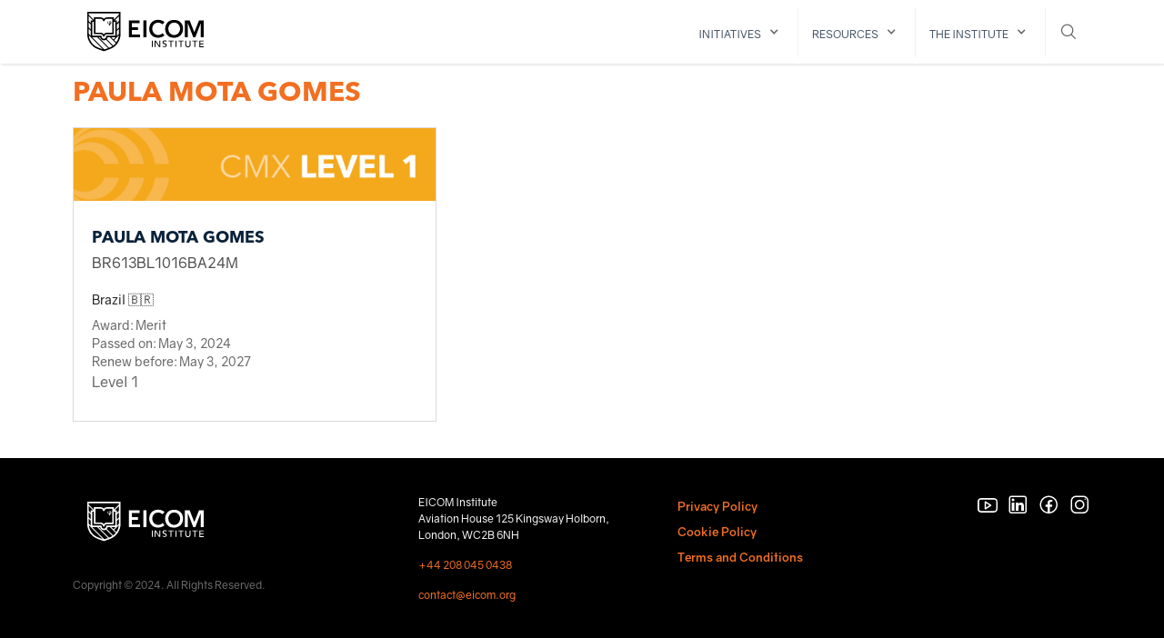

--- FILE ---
content_type: text/html; charset=utf-8
request_url: https://www.eicom.org/cmx-certificate/br613bl1016ba24m
body_size: 8226
content:
<!DOCTYPE html><!-- Last Published: Fri Jan 16 2026 13:11:27 GMT+0000 (Coordinated Universal Time) --><html data-wf-domain="www.eicom.org" data-wf-page="61cca2ef745f4d8d1b73d502" data-wf-site="611d568e03584148cb24ca2b" lang="en" data-wf-collection="61cca2ef745f4d1f4173d500" data-wf-item-slug="br613bl1016ba24m"><head><meta charset="utf-8"/><title>Paula Mota Gomes | CMX Level 1</title><meta content="Paula Mota Gomes has passed the Commerce Management Certification Level 1 exam. Certificate number: BR613BL1016BA24M." name="description"/><meta content="width=device-width, initial-scale=1" name="viewport"/><meta content="MFKVfVXX3AdoJyh31o3TiHsVS0ftY9iuchvUvR_zVSM" name="google-site-verification"/><link href="https://cdn.prod.website-files.com/611d568e03584148cb24ca2b/css/eicom.webflow.shared.29e866788.css" rel="stylesheet" type="text/css" integrity="sha384-KehmeIvnpVcihmA9NCihITj/LGMtRAobn2ztWj0JgfXnbkni2/x9eaAyH9p3r40O" crossorigin="anonymous"/><script type="text/javascript">!function(o,c){var n=c.documentElement,t=" w-mod-";n.className+=t+"js",("ontouchstart"in o||o.DocumentTouch&&c instanceof DocumentTouch)&&(n.className+=t+"touch")}(window,document);</script><link href="https://cdn.prod.website-files.com/611d568e03584148cb24ca2b/61fd260d370c3956363abed6_Favicon.png" rel="shortcut icon" type="image/x-icon"/><link href="https://cdn.prod.website-files.com/611d568e03584148cb24ca2b/61fd260e2c9101164b8009ee_Webclip.jpg" rel="apple-touch-icon"/><!------------------------------- Google Tag Manager ------------------------------->
<script>(function(w,d,s,l,i){w[l]=w[l]||[];w[l].push({'gtm.start':
new Date().getTime(),event:'gtm.js'});var f=d.getElementsByTagName(s)[0],
j=d.createElement(s),dl=l!='dataLayer'?'&l='+l:'';j.async=true;j.src=
'https://www.googletagmanager.com/gtm.js?id='+i+dl;f.parentNode.insertBefore(j,f);
})(window,document,'script','dataLayer','GTM-N8Z87K5');</script>
<!-- End Google Tag Manager -->


<!---------------------- Hotjar Tracking Code https://eicom.org/--------------------->
<script>
    (function(h,o,t,j,a,r){
        h.hj=h.hj||function(){(h.hj.q=h.hj.q||[]).push(arguments)};
        h._hjSettings={hjid:2726039,hjsv:6};
        a=o.getElementsByTagName('head')[0];
        r=o.createElement('script');r.async=1;
        r.src=t+h._hjSettings.hjid+j+h._hjSettings.hjsv;
        a.appendChild(r);
    })(window,document,'https://static.hotjar.com/c/hotjar-','.js?sv=');
</script>

<!------------------------------------- Cookie Popup---------------------------------->
<script type="text/javascript">
var _iub = _iub || [];
_iub.csConfiguration = {"askConsentAtCookiePolicyUpdate":true,"ccpaAcknowledgeOnDisplay":true,"ccpaApplies":true,"consentOnContinuedBrowsing":false,"enableCcpa":true,"invalidateConsentWithoutLog":true,"lang":"en","perPurposeConsent":true,"siteId":1652029,"cookiePolicyId":50078911, "banner":{ "acceptButtonCaptionColor":"white","acceptButtonColor":"#f26f21","acceptButtonDisplay":true,"backgroundColor":"#262628","closeButtonDisplay":false,"customizeButtonCaptionColor":"white","customizeButtonColor":"#3b3a3a","customizeButtonDisplay":true,"explicitWithdrawal":true,"fontSize":"12px","listPurposes":true,"position":"float-bottom-center","textColor":"white","content":"We and selected third parties use cookies for technical purposes as specified in the cookie policy. You can freely give, deny, or withdraw your consent at any time.\n\nTo find out more about the categories of personal information collected and the purposes for which such information will be used, please refer to our privacy policy.\n\nYou can consent to the use of such technologies by using the “Accept” button." }};
</script>
<script type="text/javascript" src="//cdn.iubenda.com/cs/ccpa/stub.js" async></script>
<script type="text/javascript" src="//cdn.iubenda.com/cs/iubenda_cs.js" charset="UTF-8" async></script>

<!--------------------------------------Facebook---------------------------------------->
<meta name="facebook-domain-verification" content="lhgefuztm1sxath0lzkd3o7dotkipn" />


<!-------------------------------CSS Cut corners all pages ------------------------------->
<style>
   .div-titleheader-container{
    -webkit-clip-path: polygon(0% 0%, 100% 0%, 100% 70%, 85% 100%, 0% 100%);
		clip-path: polygon(0% 0%, 100% 0%, 100% 70%, 85% 100%, 0% 100%);
	}
	.div-image-eicom{
    -webkit-clip-path: polygon(0% 0%, 100% 0%, 100% 75%, 82% 100%, 0% 100%);
		clip-path: polygon(0% 0%, 100% 0%, 100% 75%, 82% 100%, 0% 100%);
	}
  
  @media only screen and (max-width: 800px) {
	.div-image-eicom{
    -webkit-clip-path: polygon(0 0, 100% 0%, 100% 100%, 0% 100%);
		clip-path: polygon(0 0, 100% 0%, 100% 100%, 0% 100%);
	}
}
</style>


<!-------------------------------------- VWO --------------------------------------->
<script type='text/javascript' id='vwoCode'>
window._vwo_code=window._vwo_code || (function() {
var account_id=694178,
version = 1.5,
settings_tolerance=2000,
library_tolerance=2500,
use_existing_jquery=false,
is_spa=1,
hide_element='body',
hide_element_style = 'opacity:0 !important;filter:alpha(opacity=0) !important;background:none !important',
/* DO NOT EDIT BELOW THIS LINE */
f=false,d=document,vwoCodeEl=d.querySelector('#vwoCode'),code={use_existing_jquery:function(){return use_existing_jquery},library_tolerance:function(){return library_tolerance},hide_element_style:function(){return'{'+hide_element_style+'}'},finish:function(){if(!f){f=true;var e=d.getElementById('_vis_opt_path_hides');if(e)e.parentNode.removeChild(e)}},finished:function(){return f},load:function(e){var t=d.createElement('script');t.fetchPriority='high';t.src=e;t.type='text/javascript';t.innerText;t.onerror=function(){_vwo_code.finish()};d.getElementsByTagName('head')[0].appendChild(t)},getVersion:function(){return version},getMatchedCookies:function(e){var t=[];if(document.cookie){t=document.cookie.match(e)||[]}return t},getCombinationCookie:function(){var e=code.getMatchedCookies(/(?:^|;)\s?(_vis_opt_exp_\d+_combi=[^;$]*)/gi);e=e.map(function(e){try{var t=decodeURIComponent(e);if(!/_vis_opt_exp_\d+_combi=(?:\d+,?)+\s*$/.test(t)){return''}return t}catch(e){return''}});var i=[];e.forEach(function(e){var t=e.match(/([\d,]+)/g);t&&i.push(t.join('-'))});return i.join('|')},init:function(){if(d.URL.indexOf('__vwo_disable__')>-1)return;window.settings_timer=setTimeout(function(){_vwo_code.finish()},settings_tolerance);var e=d.createElement('style'),t=hide_element?hide_element+'{'+hide_element_style+'}':'',i=d.getElementsByTagName('head')[0];e.setAttribute('id','_vis_opt_path_hides');vwoCodeEl&&e.setAttribute('nonce',vwoCodeEl.nonce);e.setAttribute('type','text/css');if(e.styleSheet)e.styleSheet.cssText=t;else e.appendChild(d.createTextNode(t));i.appendChild(e);var n=this.getCombinationCookie();this.load('https://dev.visualwebsiteoptimizer.com/j.php?a='+account_id+'&u='+encodeURIComponent(d.URL)+'&f='+ +is_spa+'&vn='+version+(n?'&c='+n:''));return settings_timer}};window._vwo_settings_timer = code.init();return code;}());
</script>
<script type="text/javascript">window.__WEBFLOW_CURRENCY_SETTINGS = {"currencyCode":"USD","symbol":"$","decimal":".","fractionDigits":2,"group":",","template":"{{wf {\"path\":\"symbol\",\"type\":\"PlainText\"} }} {{wf {\"path\":\"amount\",\"type\":\"CommercePrice\"} }} {{wf {\"path\":\"currencyCode\",\"type\":\"PlainText\"} }}","hideDecimalForWholeNumbers":false};</script></head><body><div data-w-id="327288af-e976-a16b-d5d8-7a4cec9dd010" class="header"><div class="containermax1120px w-container"><div class="div-top-menu"><a href="/" class="link-home-logo w-inline-block"><img src="https://cdn.prod.website-files.com/611d568e03584148cb24ca2b/61fd19835f24c1373852d98c_EICOM-Institute-logo-black.svg" loading="lazy" alt="EICOM Institute Logo" class="eicom-logo"/></a><div class="div-menu-desktop"><div data-collapse="none" data-animation="over-right" data-duration="400" data-doc-height="1" data-easing="ease" data-easing2="ease" role="banner" class="headerbuttonscontainer desktop w-nav"><div class="container-menu1 w-container"><nav role="navigation" class="nav-menu w-nav-menu"><div data-delay="0" data-hover="false" class="dropdown w-dropdown"><div data-w-id="c2f39d75-6e8a-f1fe-fc90-8e80a6a6fccf" class="top-menu-link-block dropdown w-dropdown-toggle"><div class="icon-arrow-dropdown w-icon-dropdown-toggle"></div><div class="text-block"><a href="#" class="link-menu">initiatives</a></div></div><nav class="dropdown-list _300 w-dropdown-list"><div><div class="dropdown-menu-title-wrapper"><a href="https://www.commercecertification.com/" class="dropdown-menu-title w-dropdown-link">Certifications</a></div><div class="dropdown-menu-descriptio-wrapper"><p class="dropdown-menu-description">Certifications that address the main pillars of knowledge within commerce</p></div><a href="/register-now-commerce-architecture-certification" class="dropdowon-submenu-wrapper w-inline-block"><p class="dropdown-submenu-title">Commerce Architecture Certification</p></a><a href="/cmx-exam-register-now" class="dropdowon-submenu-wrapper w-inline-block"><p class="dropdown-submenu-title margin-bottom">Commerce Management Certification</p></a><div class="dropdown-menu-title-wrapper hide"><a href="https://www.eicom.org/commerce-career-courses#early-mid-career" class="dropdown-menu-title w-dropdown-link">CREDENTIALS</a></div><div class="dropdown-menu-descriptio-wrapper auto"><p class="hide">Recognitions of on the job and specific commerce knowledge. Credentials are obtained as part of Foresight Commerce Academy&#x27;s programs.</p></div><a href="/credentials" class="dropdowon-submenu-wrapper w-inline-block"><p class="dropdown-submenu-title hide">More about Credentials</p></a><a href="/cmx-exam-register-now" class="dropdowon-submenu-wrapper w-inline-block"></a></div></nav></div><div data-delay="0" data-hover="false" class="dropdown w-dropdown"><nav class="dropdown-list _300 w-dropdown-list"><div><div class="dropdown-menu-title-wrapper"><a href="https://www.eicom.org/commerce-career-courses#executive-education" class="dropdown-menu-title w-dropdown-link">CERTIFICATIONS</a></div><a href="/cmx-exam-register-now" class="dropdowon-submenu-wrapper w-inline-block"><p class="dropdown-submenu-title">Commerce Management Certification</p></a><a href="/executive-programmes/leading-digital-transformation" class="dropdowon-submenu-wrapper w-inline-block"><p class="dropdown-submenu-title margin-bottom">Commerce Architecture Certification</p></a><a href="/executive-programmes/eicom-experience-brazil" class="dropdowon-submenu-wrapper w-inline-block"><p class="dropdown-submenu-title hide">Brazil</p></a><a href="/executive-programmes/estrategias-transformacion-digital-mexico" class="dropdowon-submenu-wrapper w-inline-block"><p class="dropdown-submenu-title hide">Mexico</p></a><a href="/executive-programmes/disruptive-digital-transformation-strategy" class="dropdowon-submenu-wrapper w-inline-block"><p class="dropdown-submenu-title margin-bottom hide">Virtual</p></a><div class="dropdown-menu-title-wrapper"><a href="https://www.eicom.org/commerce-career-courses#early-mid-career" class="dropdown-menu-title w-dropdown-link">Education</a></div><a href="/courses/ecommerce-solutions-architect" class="dropdowon-submenu-wrapper w-inline-block"><p class="dropdown-submenu-title">Ecommerce Solutions Architect</p></a><a href="/cmx-exam-register-now" class="dropdowon-submenu-wrapper w-inline-block"></a></div></nav></div><div data-delay="0" data-hover="false" class="dropdown w-dropdown"><div data-w-id="da7ffae9-7177-4c82-d8fa-23e9fbaa7c28" class="top-menu-link-block dropdown hide w-dropdown-toggle"><div class="icon-arrow-dropdown w-icon-dropdown-toggle"></div><div class="text-block"><a href="/commerce-organisations" class="link-menu">for organisations</a></div></div><nav class="dropdown-list w-dropdown-list"><div><div class="dropdown-menu-title-wrapper"><a href="https://www.eicom.org/commerce-organisations#education" class="dropdown-menu-title w-dropdown-link">education</a></div><div class="dropdown-menu-descriptio-wrapper"><p class="dropdown-menu-description fororganizations">Innovative training programmes led by reference specialists in the market.</p></div><a href="/entry-level-education-by-eicom" class="dropdowon-submenu-wrapper w-inline-block"></a><a href="/in-company-education" class="dropdowon-submenu-wrapper w-inline-block"><p class="dropdown-submenu-title margin-bottom">In-Company Education</p></a><div class="dropdown-menu-title-wrapper"><a href="https://www.eicom.org/commerce-organisations#accreditation" class="dropdown-menu-title w-dropdown-link">CERTIFICATION</a></div><div class="dropdown-menu-descriptio-wrapper"><p class="dropdown-menu-description fororganizations">Ensure and validate you have the top talent on your team</p></div><a href="/digital-commerce-assessment" class="dropdowon-submenu-wrapper w-inline-block"><p class="dropdown-submenu-title">Digital Commerce Assessment</p></a><a href="/cmx-exam-register-now" class="dropdowon-submenu-wrapper w-inline-block"><p class="dropdown-submenu-title">Commerce Management Certification</p></a></div></nav></div><div data-delay="0" data-hover="false" class="dropdown w-dropdown"><div data-w-id="9f0d79de-7671-d138-246b-fd9fffe9b611" class="top-menu-link-block dropdown w-dropdown-toggle"><div class="icon-arrow-dropdown w-icon-dropdown-toggle"></div><div class="text-block"><a href="#" class="link-menu">resources</a></div></div><nav class="dropdown-list w-dropdown-list"><div><div class="dropdown-menu-title-wrapper"></div></div><div class="dropdown-menu-title-wrapper margin-bottom"><a href="/ecommerce-wiki" class="dropdown-menu-title w-dropdown-link">ecommerce wiki</a></div><div class="dropdown-menu-title-wrapper margin-bottom"><a href="/eicom-review" class="dropdown-menu-title w-dropdown-link">EICOM Review</a></div><div class="dropdown-menu-title-wrapper"><a href="/commerce-chats" class="dropdown-menu-title w-dropdown-link">Commerce chats</a></div></nav></div><div data-delay="0" data-hover="false" class="dropdown w-dropdown"><div data-w-id="5fffdb65-32bd-4c47-019c-e0ea4312fa24" class="top-menu-link-block dropdown w-dropdown-toggle"><div class="icon-arrow-dropdown w-icon-dropdown-toggle"></div><div class="text-block"><a href="/eicom-institute/about" class="link-menu">The institute</a></div></div><nav class="dropdown-list w-dropdown-list"><div><div class="dropdown-menu-title-wrapper margin-bottom"><a href="/eicom-institute/about" class="dropdown-menu-title w-dropdown-link">About</a></div><div class="dropdown-menu-title-wrapper margin-bottom"><a href="/eicom-institute/commerce-professors" class="dropdown-menu-title w-dropdown-link">faculty</a></div><div class="dropdown-menu-title-wrapper margin-bottom"><a href="/eicom-institute/alumni" class="dropdown-menu-title w-dropdown-link">ALUMNI</a></div><div class="dropdown-menu-title-wrapper margin-bottom hide"><a href="/eicom-institute/scholarships" class="dropdown-menu-title w-dropdown-link">scholarships</a></div><div class="dropdown-menu-title-wrapper"><a href="/eicom-institute/contact-eicom-institute" class="dropdown-menu-title w-dropdown-link">contact us</a></div></div></nav></div></nav></div></div><div data-collapse="none" data-animation="over-right" data-duration="400" data-doc-height="1" data-easing="ease" data-easing2="ease" role="banner" class="headerbuttonscontainer w-nav"><div class="container-menu1 w-container"><div data-w-id="3b4d1391-b370-61c7-65fe-936944064894" class="search-button"><img src="https://cdn.prod.website-files.com/611d568e03584148cb24ca2b/61918c0463e9d8474da40514_Search.svg" loading="lazy" alt="Search Icon" class="icon-search"/><img src="https://cdn.prod.website-files.com/611d568e03584148cb24ca2b/618a7c22ce449c5011992fab_Close.svg" loading="lazy" alt="Close Icon" class="icon-close-search"/></div><div data-w-id="3b4d1391-b370-61c7-65fe-936944064897" class="menu-button w-nav-button"><img src="https://cdn.prod.website-files.com/611d568e03584148cb24ca2b/618a7c22ce449c5011992fab_Close.svg" loading="lazy" alt="Close Icon" class="icon-close"/><img src="https://cdn.prod.website-files.com/611d568e03584148cb24ca2b/618a81ab2830439bd5e1bb93_Burger-Menu.svg" loading="lazy" alt="Burger Icon" class="icon-openburger"/></div></div></div></div></div><div class="div-top-menu-mobile"><div data-collapse="none" data-animation="over-right" data-duration="400" data-doc-height="1" data-easing="ease" data-easing2="ease" role="banner" class="headerbuttonscontainer mobile w-nav"><div class="container-menu2 w-container"><nav role="navigation" class="nav-menu mobile w-nav-menu"><div data-delay="0" data-hover="false" class="dropdown forindividuals hide w-dropdown"><div data-w-id="8f29bbaf-61ac-2a9c-8278-2f53ebec8d93" class="top-menu-link-block dropdown w-dropdown-toggle"><div class="text-block mobile-menu">Individuals</div><div class="icon-arrow-dropdown w-icon-dropdown-toggle"></div></div><nav class="dropdown-list w-dropdown-list"><div class="dropdown-menu-title-wrapper hide"><a href="https://www.eicom.org/commerce-career-courses#executive-education" class="dropdown-menu-title w-dropdown-link">Executive Programmes</a></div><div class="dropdown-menu-descriptio-wrapper hide"><p class="dropdown-menu-description for-individuals hide">Programmes for commerce experts around the world:</p></div><a href="/executive-programmes/leading-digital-transformation" class="dropdowon-submenu-wrapper hide w-inline-block"><p class="dropdown-submenu-title margin-bottom">Executive Programme 2024</p></a><a href="/executive-programmes/eicom-experience-brazil" class="dropdowon-submenu-wrapper w-inline-block"><p class="dropdown-submenu-title hide">Brazil</p></a><a href="/executive-programmes/estrategias-transformacion-digital-mexico" class="dropdowon-submenu-wrapper w-inline-block"><p class="dropdown-submenu-title hide">Mexico</p></a><a href="/executive-programmes/disruptive-digital-transformation-strategy" class="dropdowon-submenu-wrapper w-inline-block"><p class="dropdown-submenu-title margin-bottom hide">Virtual</p></a><div class="dropdown-menu-title-wrapper"><a href="https://www.eicom.org/commerce-career-courses#early-mid-career" class="dropdown-menu-title w-dropdown-link">early and mid career</a></div><div class="dropdown-menu-descriptio-wrapper"><p class="dropdown-menu-description">Start your commerce journey with EICOM Institute</p></div><a href="/courses/ecommerce-solutions-architect" class="dropdowon-submenu-wrapper w-inline-block"><p class="dropdown-submenu-title">Ecommerce Solutions Architect</p></a><a href="/cmx-exam-register-now" class="dropdowon-submenu-wrapper w-inline-block"><p class="dropdown-submenu-title">Commerce Management Certification</p></a></nav></div><div data-delay="0" data-hover="false" class="dropdown fororganisations hide w-dropdown"><div data-w-id="8f29bbaf-61ac-2a9c-8278-2f53ebec8d9e" class="top-menu-link-block dropdown w-dropdown-toggle"><div class="text-block mobile-menu">organisations</div><div class="icon-arrow-dropdown w-icon-dropdown-toggle"></div></div><nav class="dropdown-list w-dropdown-list"><div><div class="dropdown-menu-title-wrapper"><a href="https://www.eicom.org/commerce-organisations#education" class="dropdown-menu-title w-dropdown-link">education</a></div><div class="dropdown-menu-descriptio-wrapper"><p class="dropdown-menu-description fororganizations">Innovative training programmes led by reference specialists in the market.</p></div><a href="/in-company-education" class="dropdowon-submenu-wrapper w-inline-block"><p class="dropdown-submenu-title margin-bottom">In-Company Education</p></a><div class="dropdown-menu-title-wrapper"><a href="https://www.eicom.org/commerce-organisations#accreditation" class="dropdown-menu-title w-dropdown-link">Accreditation</a></div><div class="dropdown-menu-descriptio-wrapper"><p class="dropdown-menu-description fororganizations">Ensure and validate you have the top talent on your team</p></div><a href="/digital-commerce-assessment" class="dropdowon-submenu-wrapper w-inline-block"></a><a href="/cmx-exam-register-now" class="dropdowon-submenu-wrapper w-inline-block"><p class="dropdown-submenu-title">Commerce Management Certification</p></a></div></nav></div><div data-delay="0" data-hover="false" class="dropdown initiatives w-dropdown"><div data-w-id="339c576f-e0b2-a16a-0784-8a83fd3187f1" class="top-menu-link-block dropdown w-dropdown-toggle"><div class="text-block mobile-menu">Initiatives</div><div class="icon-arrow-dropdown w-icon-dropdown-toggle"></div></div><nav class="dropdown-list _300 w-dropdown-list"><div><div class="dropdown-menu-title-wrapper"><a href="https://www.eicom.org/commerce-organisations#education" class="dropdown-menu-title w-dropdown-link">Certifications</a></div><div class="dropdown-menu-descriptio-wrapper"><p class="dropdown-menu-description fororganizations">Certifications that address the main pillars of knowledge within commerce</p></div><a href="/register-now-commerce-architecture-certification" class="dropdowon-submenu-wrapper w-inline-block"><p class="dropdown-submenu-title">Commerce Architecture Certification</p></a><a href="/cmx-exam-register-now" class="dropdowon-submenu-wrapper w-inline-block"><p class="dropdown-submenu-title margin-bottom">Commerce Management Certification</p></a><div class="dropdown-menu-title-wrapper"><a href="https://www.eicom.org/commerce-organisations#accreditation" class="dropdown-menu-title w-dropdown-link">credentials</a></div><div class="dropdown-menu-descriptio-wrapper auto"><p class="dropdown-menu-description fororganizations">Recognitions of on the job and specific commerce knowledge. Credentials are obtained as part of Foresight Commerce Academy&#x27;s programs.</p></div><a href="/digital-commerce-assessment" class="dropdowon-submenu-wrapper w-inline-block"></a><a href="/credentials" class="dropdowon-submenu-wrapper w-inline-block"><p class="dropdown-submenu-title">More about Credentials</p></a></div></nav></div><div data-delay="0" data-hover="false" class="dropdown resources w-dropdown"><div data-w-id="8f29bbaf-61ac-2a9c-8278-2f53ebec8da9" class="top-menu-link-block dropdown w-dropdown-toggle"><div class="text-block mobile-menu">resources</div><div class="icon-arrow-dropdown w-icon-dropdown-toggle"></div></div><nav class="dropdown-list w-dropdown-list"><div><div class="dropdown-menu-title-wrapper margin-bottom"><a href="/ecommerce-wiki" class="dropdown-menu-title w-dropdown-link">ecommerce wiki</a></div><div class="dropdown-menu-title-wrapper margin-bottom"><a href="/eicom-review" class="dropdown-menu-title w-dropdown-link">EICOM Review</a></div><div class="dropdown-menu-title-wrapper margin-bottom"><a href="/commerce-chats" class="dropdown-menu-title w-dropdown-link">commerce chats</a></div><div class="dropdown-menu-title-wrapper"><a href="/events/nrf-2023-insights-the-ultimate-guide-by-eicom" class="dropdown-menu-title w-dropdown-link">NRF 2023 INSIGHTS</a></div></div></nav></div><div data-delay="0" data-hover="false" class="dropdown institute w-dropdown"><div data-w-id="01cf699a-2cb3-51fa-2f40-dfa439fb540e" class="top-menu-link-block dropdown w-dropdown-toggle"><div class="text-block mobile-menu">institute</div><div class="icon-arrow-dropdown w-icon-dropdown-toggle"></div></div><nav class="dropdown-list w-dropdown-list"><div><div class="dropdown-menu-title-wrapper margin-bottom"><a href="/eicom-institute/about" class="dropdown-menu-title w-dropdown-link">About</a></div><div class="dropdown-menu-title-wrapper margin-bottom"><a href="/eicom-institute/commerce-professors" class="dropdown-menu-title w-dropdown-link">faculty</a></div><div class="dropdown-menu-title-wrapper margin-bottom"><a href="/eicom-institute/alumni" class="dropdown-menu-title w-dropdown-link">alumni</a></div><div class="dropdown-menu-title-wrapper margin-bottom hide"><a href="/eicom-institute/scholarships" class="dropdown-menu-title w-dropdown-link">scholarships</a></div><div class="dropdown-menu-title-wrapper"><a href="/eicom-institute/contact-eicom-institute" class="dropdown-menu-title w-dropdown-link">contact us</a></div></div></nav></div></nav></div><div class="background-overlay"></div></div></div></div><div data-w-id="a4a16a8d-a5ba-63c6-7e3e-449d539dcfc0" class="search-section"><form action="/search" class="search-component w-form"><input class="search-input w-input" maxlength="256" name="query" placeholder="Search…" type="search" id="search" required=""/><input type="submit" class="search-button-word w-button" value="Search"/></form></div></div><div class="cmx-title-holder-section single"><div class="containermax1120px w-container"><div class="div-cmx-titleholder"><a href="/cmx-member-search" class="back w-inline-block"><p class="backlink-text">Back to member search</p></a><h3 class="header-section">Paula Mota Gomes</h3></div><div class="div-cmx-title-hlder _400"><img src="https://cdn.prod.website-files.com/618c1c943bd2674389be6277/6623156f2878624e7d63c9c1_61d595ca60e23946f7f641a7_Level1-banner.jpeg" loading="lazy" alt=""/><div class="div-cmx-texts"><h3 class="cmx-title-holder-name">Paula Mota Gomes</h3><p class="cmx-title-holder-certificate-number">BR613BL1016BA24M</p><a href="/cmx-countries/brazil" class="link-no-underline-on-hover w-inline-block"><p class="cmx-title-holder-country">Brazil 🇧🇷</p></a><div><p class="paragraph-small no-margin-bottom inline-block">Award: </p><p class="paragraph-small no-margin-bottom inline-block">Merit</p></div><div><p class="paragraph-small no-margin-bottom inline-block">Passed on: </p><p class="paragraph-small no-margin-bottom inline-block">May 3, 2024</p></div><div><p class="paragraph-small no-margin-bottom inline-block">Renew before: </p><p class="paragraph-small no-margin-bottom inline-block">May 3, 2027</p></div><p class="paragraph">Level 1</p></div></div></div></div><div class="footer"><div class="containermax1120px w-container"><div class="columnsfooter w-row"><div class="column-footer w-col w-col-4 w-col-small-6"><a rel="noopener" href="/" class="w-inline-block"><img src="https://cdn.prod.website-files.com/611d568e03584148cb24ca2b/61fd19843be6423e02a4aedd_EICOM-Institute-logo-white.svg" loading="lazy" width="150" alt="EICOM Institute Logo" class="eicom-logo"/></a><p class="paragraph footer-small">Copyright © 2024. All Rights Reserved.</p></div><div class="column-footer w-col w-col-3 w-col-small-6"><p class="paragraph white small">EICOM Institute<br/>Aviation House 125 Kingsway Holborn,<br/>London, WC2B 6NH</p><p class="paragraph white small"><a href="tel:+442080450438" rel="noopener" class="link">+44 208 045 0438</a><a href="https://eicom.org/contact-us/#" target="_blank"><strong><br/></strong></a></p><p class="paragraph white small"><a href="mailto:contact@eicom.org" rel="noopener" class="link">contact@eicom.org</a><a href="https://eicom.org/contact-us/#" target="_blank"><strong><br/></strong></a></p></div><div class="column-footer w-col w-col-3 w-col-small-6"><ul role="list" class="footer-menu"><li class="footermenu-item"><div class="w-embed w-iframe w-script"><style>
.iubenda-embed.iubenda-black {
    background-color: transparent !important;
    color: #f26f21 !important;
    font-family: 'Gravity'!important;
    font-size: 13px !important;
    padding:0px !important;
    -webkit-box-shadow: none !important;
    }
    
.iubenda-embed.iubenda-black:hover{
background-color: transparent !important;
border: none !important;
-webkit-box-shadow: none !important;
text-decoration: underline !important;
}
</style>
<a href="https://www.iubenda.com/privacy-policy/50078911" class="iubenda-black no-brand iubenda-noiframe iubenda-embed iub-legal-only iubenda-noiframe " title="Privacy Policy ">Privacy Policy</a><script type="text/javascript">(function (w,d) {var loader = function () {var s = d.createElement("script"), tag = d.getElementsByTagName("script")[0]; s.src="https://cdn.iubenda.com/iubenda.js"; tag.parentNode.insertBefore(s,tag);}; if(w.addEventListener){w.addEventListener("load", loader, false);}else if(w.attachEvent){w.attachEvent("onload", loader);}else{w.onload = loader;}})(window, document);</script></div></li><li class="footermenu-item"><div class="w-embed w-iframe w-script"><a href="https://www.iubenda.com/privacy-policy/50078911/cookie-policy" class="iubenda-black no-brand iubenda-noiframe iubenda-embed iubenda-noiframe " title="Cookie Policy ">Cookie Policy</a><script type="text/javascript">(function (w,d) {var loader = function () {var s = d.createElement("script"), tag = d.getElementsByTagName("script")[0]; s.src="https://cdn.iubenda.com/iubenda.js"; tag.parentNode.insertBefore(s,tag);}; if(w.addEventListener){w.addEventListener("load", loader, false);}else if(w.attachEvent){w.attachEvent("onload", loader);}else{w.onload = loader;}})(window, document);</script></div></li><li class="footermenu-item"><div class="w-embed w-iframe w-script"><a href="https://www.iubenda.com/terms-and-conditions/50078911" class="iubenda-black no-brand iubenda-noiframe iubenda-embed iubenda-noiframe " title="Terms and Conditions ">Terms and Conditions</a><script type="text/javascript">(function (w,d) {var loader = function () {var s = d.createElement("script"), tag = d.getElementsByTagName("script")[0]; s.src="https://cdn.iubenda.com/iubenda.js"; tag.parentNode.insertBefore(s,tag);}; if(w.addEventListener){w.addEventListener("load", loader, false);}else if(w.attachEvent){w.attachEvent("onload", loader);}else{w.onload = loader;}})(window, document);</script></div></li></ul></div><div class="column-footer horizontal w-col w-col-2 w-col-small-6"><a id="youtube" rel="noopener" href="https://www.youtube.com/channel/UCY5Pj9p75_7ZxZ0wKhuGBlg/featured" target="_blank" class="socialmedia w-inline-block"><img src="https://cdn.prod.website-files.com/611d568e03584148cb24ca2b/61c0d022e32efb7299bca587_YouTube-white.svg" loading="lazy" alt=""/></a><a id="linkedin" rel="noopener" href="https://www.linkedin.com/school/eicominstitute/" target="_blank" class="socialmedia w-inline-block"><img src="https://cdn.prod.website-files.com/611d568e03584148cb24ca2b/6124125e7cae0bffa5bbd83d_Linkedin-white.svg" loading="lazy" alt=""/></a><a id="facebook" rel="noopener" href="https://www.facebook.com/eicominstitute/" target="_blank" class="socialmedia w-inline-block"><img src="https://cdn.prod.website-files.com/611d568e03584148cb24ca2b/6124125e1f2a2899b9223fb2_Facebook-white.svg" loading="lazy" alt=""/></a><a id="instagram" rel="noopener" href="https://www.instagram.com/eicominstitute/" target="_blank" class="socialmedia w-inline-block"><img src="https://cdn.prod.website-files.com/611d568e03584148cb24ca2b/6124125ef0a12edb9f0119f2_instagram-white.svg" loading="lazy" alt=""/></a></div></div></div></div><script src="https://d3e54v103j8qbb.cloudfront.net/js/jquery-3.5.1.min.dc5e7f18c8.js?site=611d568e03584148cb24ca2b" type="text/javascript" integrity="sha256-9/aliU8dGd2tb6OSsuzixeV4y/faTqgFtohetphbbj0=" crossorigin="anonymous"></script><script src="https://cdn.prod.website-files.com/611d568e03584148cb24ca2b/js/webflow.schunk.59c6248219f37ae8.js" type="text/javascript" integrity="sha384-SiwpjJNf9ZitucDlWa0ARYbaOcz0PUxo+U1JokcCeias7QOSgb93xI+PogbjFilN" crossorigin="anonymous"></script><script src="https://cdn.prod.website-files.com/611d568e03584148cb24ca2b/js/webflow.schunk.70b61ab9e3e55e14.js" type="text/javascript" integrity="sha384-d8Fd/o2/IB9umfPyXBJ8N+kXKncSelX3j4Dj+IKvG0HBjhTymbiSSO9sVjbMEfsP" crossorigin="anonymous"></script><script src="https://cdn.prod.website-files.com/611d568e03584148cb24ca2b/js/webflow.0e2038bc.87d16d0345774ef2.js" type="text/javascript" integrity="sha384-wJJAUNLv0eQRAhqOKs4TqfPgToEipplfJXRMtOe6VpEkiGuvt/WHjDeLZcJ0tCZD" crossorigin="anonymous"></script><!-- The /body script of GTM is inside each page, as an Custom Code element -->


<!--------------------------------- Active Campaign ------------------------------------->
<script type="text/javascript">
    (function(e,t,o,n,p,r,i){e.visitorGlobalObjectAlias=n;e[e.visitorGlobalObjectAlias]=e[e.visitorGlobalObjectAlias]||function(){(e[e.visitorGlobalObjectAlias].q=e[e.visitorGlobalObjectAlias].q||[]).push(arguments)};e[e.visitorGlobalObjectAlias].l=(new Date).getTime();r=t.createElement("script");r.src=o;r.async=true;i=t.getElementsByTagName("script")[0];i.parentNode.insertBefore(r,i)})(window,document,"https://diffuser-cdn.app-us1.com/diffuser/diffuser.js","vgo");
    vgo('setAccount', '476938357');
    vgo('setTrackByDefault', true);

    vgo('process');
</script></body></html>

--- FILE ---
content_type: text/css
request_url: https://cdn.prod.website-files.com/611d568e03584148cb24ca2b/css/eicom.webflow.shared.29e866788.css
body_size: 51672
content:
html {
  -webkit-text-size-adjust: 100%;
  -ms-text-size-adjust: 100%;
  font-family: sans-serif;
}

body {
  margin: 0;
}

article, aside, details, figcaption, figure, footer, header, hgroup, main, menu, nav, section, summary {
  display: block;
}

audio, canvas, progress, video {
  vertical-align: baseline;
  display: inline-block;
}

audio:not([controls]) {
  height: 0;
  display: none;
}

[hidden], template {
  display: none;
}

a {
  background-color: #0000;
}

a:active, a:hover {
  outline: 0;
}

abbr[title] {
  border-bottom: 1px dotted;
}

b, strong {
  font-weight: bold;
}

dfn {
  font-style: italic;
}

h1 {
  margin: .67em 0;
  font-size: 2em;
}

mark {
  color: #000;
  background: #ff0;
}

small {
  font-size: 80%;
}

sub, sup {
  vertical-align: baseline;
  font-size: 75%;
  line-height: 0;
  position: relative;
}

sup {
  top: -.5em;
}

sub {
  bottom: -.25em;
}

img {
  border: 0;
}

svg:not(:root) {
  overflow: hidden;
}

hr {
  box-sizing: content-box;
  height: 0;
}

pre {
  overflow: auto;
}

code, kbd, pre, samp {
  font-family: monospace;
  font-size: 1em;
}

button, input, optgroup, select, textarea {
  color: inherit;
  font: inherit;
  margin: 0;
}

button {
  overflow: visible;
}

button, select {
  text-transform: none;
}

button, html input[type="button"], input[type="reset"] {
  -webkit-appearance: button;
  cursor: pointer;
}

button[disabled], html input[disabled] {
  cursor: default;
}

button::-moz-focus-inner, input::-moz-focus-inner {
  border: 0;
  padding: 0;
}

input {
  line-height: normal;
}

input[type="checkbox"], input[type="radio"] {
  box-sizing: border-box;
  padding: 0;
}

input[type="number"]::-webkit-inner-spin-button, input[type="number"]::-webkit-outer-spin-button {
  height: auto;
}

input[type="search"] {
  -webkit-appearance: none;
}

input[type="search"]::-webkit-search-cancel-button, input[type="search"]::-webkit-search-decoration {
  -webkit-appearance: none;
}

legend {
  border: 0;
  padding: 0;
}

textarea {
  overflow: auto;
}

optgroup {
  font-weight: bold;
}

table {
  border-collapse: collapse;
  border-spacing: 0;
}

td, th {
  padding: 0;
}

@font-face {
  font-family: webflow-icons;
  src: url("[data-uri]") format("truetype");
  font-weight: normal;
  font-style: normal;
}

[class^="w-icon-"], [class*=" w-icon-"] {
  speak: none;
  font-variant: normal;
  text-transform: none;
  -webkit-font-smoothing: antialiased;
  -moz-osx-font-smoothing: grayscale;
  font-style: normal;
  font-weight: normal;
  line-height: 1;
  font-family: webflow-icons !important;
}

.w-icon-slider-right:before {
  content: "";
}

.w-icon-slider-left:before {
  content: "";
}

.w-icon-nav-menu:before {
  content: "";
}

.w-icon-arrow-down:before, .w-icon-dropdown-toggle:before {
  content: "";
}

.w-icon-file-upload-remove:before {
  content: "";
}

.w-icon-file-upload-icon:before {
  content: "";
}

* {
  box-sizing: border-box;
}

html {
  height: 100%;
}

body {
  color: #333;
  background-color: #fff;
  min-height: 100%;
  margin: 0;
  font-family: Arial, sans-serif;
  font-size: 14px;
  line-height: 20px;
}

img {
  vertical-align: middle;
  max-width: 100%;
  display: inline-block;
}

html.w-mod-touch * {
  background-attachment: scroll !important;
}

.w-block {
  display: block;
}

.w-inline-block {
  max-width: 100%;
  display: inline-block;
}

.w-clearfix:before, .w-clearfix:after {
  content: " ";
  grid-area: 1 / 1 / 2 / 2;
  display: table;
}

.w-clearfix:after {
  clear: both;
}

.w-hidden {
  display: none;
}

.w-button {
  color: #fff;
  line-height: inherit;
  cursor: pointer;
  background-color: #3898ec;
  border: 0;
  border-radius: 0;
  padding: 9px 15px;
  text-decoration: none;
  display: inline-block;
}

input.w-button {
  -webkit-appearance: button;
}

html[data-w-dynpage] [data-w-cloak] {
  color: #0000 !important;
}

.w-code-block {
  margin: unset;
}

pre.w-code-block code {
  all: inherit;
}

.w-optimization {
  display: contents;
}

.w-webflow-badge, .w-webflow-badge > img {
  box-sizing: unset;
  width: unset;
  height: unset;
  max-height: unset;
  max-width: unset;
  min-height: unset;
  min-width: unset;
  margin: unset;
  padding: unset;
  float: unset;
  clear: unset;
  border: unset;
  border-radius: unset;
  background: unset;
  background-image: unset;
  background-position: unset;
  background-size: unset;
  background-repeat: unset;
  background-origin: unset;
  background-clip: unset;
  background-attachment: unset;
  background-color: unset;
  box-shadow: unset;
  transform: unset;
  direction: unset;
  font-family: unset;
  font-weight: unset;
  color: unset;
  font-size: unset;
  line-height: unset;
  font-style: unset;
  font-variant: unset;
  text-align: unset;
  letter-spacing: unset;
  -webkit-text-decoration: unset;
  text-decoration: unset;
  text-indent: unset;
  text-transform: unset;
  list-style-type: unset;
  text-shadow: unset;
  vertical-align: unset;
  cursor: unset;
  white-space: unset;
  word-break: unset;
  word-spacing: unset;
  word-wrap: unset;
  transition: unset;
}

.w-webflow-badge {
  white-space: nowrap;
  cursor: pointer;
  box-shadow: 0 0 0 1px #0000001a, 0 1px 3px #0000001a;
  visibility: visible !important;
  opacity: 1 !important;
  z-index: 2147483647 !important;
  color: #aaadb0 !important;
  overflow: unset !important;
  background-color: #fff !important;
  border-radius: 3px !important;
  width: auto !important;
  height: auto !important;
  margin: 0 !important;
  padding: 6px !important;
  font-size: 12px !important;
  line-height: 14px !important;
  text-decoration: none !important;
  display: inline-block !important;
  position: fixed !important;
  inset: auto 12px 12px auto !important;
  transform: none !important;
}

.w-webflow-badge > img {
  position: unset;
  visibility: unset !important;
  opacity: 1 !important;
  vertical-align: middle !important;
  display: inline-block !important;
}

h1, h2, h3, h4, h5, h6 {
  margin-bottom: 10px;
  font-weight: bold;
}

h1 {
  margin-top: 20px;
  font-size: 38px;
  line-height: 44px;
}

h2 {
  margin-top: 20px;
  font-size: 32px;
  line-height: 36px;
}

h3 {
  margin-top: 20px;
  font-size: 24px;
  line-height: 30px;
}

h4 {
  margin-top: 10px;
  font-size: 18px;
  line-height: 24px;
}

h5 {
  margin-top: 10px;
  font-size: 14px;
  line-height: 20px;
}

h6 {
  margin-top: 10px;
  font-size: 12px;
  line-height: 18px;
}

p {
  margin-top: 0;
  margin-bottom: 10px;
}

blockquote {
  border-left: 5px solid #e2e2e2;
  margin: 0 0 10px;
  padding: 10px 20px;
  font-size: 18px;
  line-height: 22px;
}

figure {
  margin: 0 0 10px;
}

figcaption {
  text-align: center;
  margin-top: 5px;
}

ul, ol {
  margin-top: 0;
  margin-bottom: 10px;
  padding-left: 40px;
}

.w-list-unstyled {
  padding-left: 0;
  list-style: none;
}

.w-embed:before, .w-embed:after {
  content: " ";
  grid-area: 1 / 1 / 2 / 2;
  display: table;
}

.w-embed:after {
  clear: both;
}

.w-video {
  width: 100%;
  padding: 0;
  position: relative;
}

.w-video iframe, .w-video object, .w-video embed {
  border: none;
  width: 100%;
  height: 100%;
  position: absolute;
  top: 0;
  left: 0;
}

fieldset {
  border: 0;
  margin: 0;
  padding: 0;
}

button, [type="button"], [type="reset"] {
  cursor: pointer;
  -webkit-appearance: button;
  border: 0;
}

.w-form {
  margin: 0 0 15px;
}

.w-form-done {
  text-align: center;
  background-color: #ddd;
  padding: 20px;
  display: none;
}

.w-form-fail {
  background-color: #ffdede;
  margin-top: 10px;
  padding: 10px;
  display: none;
}

label {
  margin-bottom: 5px;
  font-weight: bold;
  display: block;
}

.w-input, .w-select {
  color: #333;
  vertical-align: middle;
  background-color: #fff;
  border: 1px solid #ccc;
  width: 100%;
  height: 38px;
  margin-bottom: 10px;
  padding: 8px 12px;
  font-size: 14px;
  line-height: 1.42857;
  display: block;
}

.w-input::placeholder, .w-select::placeholder {
  color: #999;
}

.w-input:focus, .w-select:focus {
  border-color: #3898ec;
  outline: 0;
}

.w-input[disabled], .w-select[disabled], .w-input[readonly], .w-select[readonly], fieldset[disabled] .w-input, fieldset[disabled] .w-select {
  cursor: not-allowed;
}

.w-input[disabled]:not(.w-input-disabled), .w-select[disabled]:not(.w-input-disabled), .w-input[readonly], .w-select[readonly], fieldset[disabled]:not(.w-input-disabled) .w-input, fieldset[disabled]:not(.w-input-disabled) .w-select {
  background-color: #eee;
}

textarea.w-input, textarea.w-select {
  height: auto;
}

.w-select {
  background-color: #f3f3f3;
}

.w-select[multiple] {
  height: auto;
}

.w-form-label {
  cursor: pointer;
  margin-bottom: 0;
  font-weight: normal;
  display: inline-block;
}

.w-radio {
  margin-bottom: 5px;
  padding-left: 20px;
  display: block;
}

.w-radio:before, .w-radio:after {
  content: " ";
  grid-area: 1 / 1 / 2 / 2;
  display: table;
}

.w-radio:after {
  clear: both;
}

.w-radio-input {
  float: left;
  margin: 3px 0 0 -20px;
  line-height: normal;
}

.w-file-upload {
  margin-bottom: 10px;
  display: block;
}

.w-file-upload-input {
  opacity: 0;
  z-index: -100;
  width: .1px;
  height: .1px;
  position: absolute;
  overflow: hidden;
}

.w-file-upload-default, .w-file-upload-uploading, .w-file-upload-success {
  color: #333;
  display: inline-block;
}

.w-file-upload-error {
  margin-top: 10px;
  display: block;
}

.w-file-upload-default.w-hidden, .w-file-upload-uploading.w-hidden, .w-file-upload-error.w-hidden, .w-file-upload-success.w-hidden {
  display: none;
}

.w-file-upload-uploading-btn {
  cursor: pointer;
  background-color: #fafafa;
  border: 1px solid #ccc;
  margin: 0;
  padding: 8px 12px;
  font-size: 14px;
  font-weight: normal;
  display: flex;
}

.w-file-upload-file {
  background-color: #fafafa;
  border: 1px solid #ccc;
  flex-grow: 1;
  justify-content: space-between;
  margin: 0;
  padding: 8px 9px 8px 11px;
  display: flex;
}

.w-file-upload-file-name {
  font-size: 14px;
  font-weight: normal;
  display: block;
}

.w-file-remove-link {
  cursor: pointer;
  width: auto;
  height: auto;
  margin-top: 3px;
  margin-left: 10px;
  padding: 3px;
  display: block;
}

.w-icon-file-upload-remove {
  margin: auto;
  font-size: 10px;
}

.w-file-upload-error-msg {
  color: #ea384c;
  padding: 2px 0;
  display: inline-block;
}

.w-file-upload-info {
  padding: 0 12px;
  line-height: 38px;
  display: inline-block;
}

.w-file-upload-label {
  cursor: pointer;
  background-color: #fafafa;
  border: 1px solid #ccc;
  margin: 0;
  padding: 8px 12px;
  font-size: 14px;
  font-weight: normal;
  display: inline-block;
}

.w-icon-file-upload-icon, .w-icon-file-upload-uploading {
  width: 20px;
  margin-right: 8px;
  display: inline-block;
}

.w-icon-file-upload-uploading {
  height: 20px;
}

.w-container {
  max-width: 940px;
  margin-left: auto;
  margin-right: auto;
}

.w-container:before, .w-container:after {
  content: " ";
  grid-area: 1 / 1 / 2 / 2;
  display: table;
}

.w-container:after {
  clear: both;
}

.w-container .w-row {
  margin-left: -10px;
  margin-right: -10px;
}

.w-row:before, .w-row:after {
  content: " ";
  grid-area: 1 / 1 / 2 / 2;
  display: table;
}

.w-row:after {
  clear: both;
}

.w-row .w-row {
  margin-left: 0;
  margin-right: 0;
}

.w-col {
  float: left;
  width: 100%;
  min-height: 1px;
  padding-left: 10px;
  padding-right: 10px;
  position: relative;
}

.w-col .w-col {
  padding-left: 0;
  padding-right: 0;
}

.w-col-1 {
  width: 8.33333%;
}

.w-col-2 {
  width: 16.6667%;
}

.w-col-3 {
  width: 25%;
}

.w-col-4 {
  width: 33.3333%;
}

.w-col-5 {
  width: 41.6667%;
}

.w-col-6 {
  width: 50%;
}

.w-col-7 {
  width: 58.3333%;
}

.w-col-8 {
  width: 66.6667%;
}

.w-col-9 {
  width: 75%;
}

.w-col-10 {
  width: 83.3333%;
}

.w-col-11 {
  width: 91.6667%;
}

.w-col-12 {
  width: 100%;
}

.w-hidden-main {
  display: none !important;
}

@media screen and (max-width: 991px) {
  .w-container {
    max-width: 728px;
  }

  .w-hidden-main {
    display: inherit !important;
  }

  .w-hidden-medium {
    display: none !important;
  }

  .w-col-medium-1 {
    width: 8.33333%;
  }

  .w-col-medium-2 {
    width: 16.6667%;
  }

  .w-col-medium-3 {
    width: 25%;
  }

  .w-col-medium-4 {
    width: 33.3333%;
  }

  .w-col-medium-5 {
    width: 41.6667%;
  }

  .w-col-medium-6 {
    width: 50%;
  }

  .w-col-medium-7 {
    width: 58.3333%;
  }

  .w-col-medium-8 {
    width: 66.6667%;
  }

  .w-col-medium-9 {
    width: 75%;
  }

  .w-col-medium-10 {
    width: 83.3333%;
  }

  .w-col-medium-11 {
    width: 91.6667%;
  }

  .w-col-medium-12 {
    width: 100%;
  }

  .w-col-stack {
    width: 100%;
    left: auto;
    right: auto;
  }
}

@media screen and (max-width: 767px) {
  .w-hidden-main, .w-hidden-medium {
    display: inherit !important;
  }

  .w-hidden-small {
    display: none !important;
  }

  .w-row, .w-container .w-row {
    margin-left: 0;
    margin-right: 0;
  }

  .w-col {
    width: 100%;
    left: auto;
    right: auto;
  }

  .w-col-small-1 {
    width: 8.33333%;
  }

  .w-col-small-2 {
    width: 16.6667%;
  }

  .w-col-small-3 {
    width: 25%;
  }

  .w-col-small-4 {
    width: 33.3333%;
  }

  .w-col-small-5 {
    width: 41.6667%;
  }

  .w-col-small-6 {
    width: 50%;
  }

  .w-col-small-7 {
    width: 58.3333%;
  }

  .w-col-small-8 {
    width: 66.6667%;
  }

  .w-col-small-9 {
    width: 75%;
  }

  .w-col-small-10 {
    width: 83.3333%;
  }

  .w-col-small-11 {
    width: 91.6667%;
  }

  .w-col-small-12 {
    width: 100%;
  }
}

@media screen and (max-width: 479px) {
  .w-container {
    max-width: none;
  }

  .w-hidden-main, .w-hidden-medium, .w-hidden-small {
    display: inherit !important;
  }

  .w-hidden-tiny {
    display: none !important;
  }

  .w-col {
    width: 100%;
  }

  .w-col-tiny-1 {
    width: 8.33333%;
  }

  .w-col-tiny-2 {
    width: 16.6667%;
  }

  .w-col-tiny-3 {
    width: 25%;
  }

  .w-col-tiny-4 {
    width: 33.3333%;
  }

  .w-col-tiny-5 {
    width: 41.6667%;
  }

  .w-col-tiny-6 {
    width: 50%;
  }

  .w-col-tiny-7 {
    width: 58.3333%;
  }

  .w-col-tiny-8 {
    width: 66.6667%;
  }

  .w-col-tiny-9 {
    width: 75%;
  }

  .w-col-tiny-10 {
    width: 83.3333%;
  }

  .w-col-tiny-11 {
    width: 91.6667%;
  }

  .w-col-tiny-12 {
    width: 100%;
  }
}

.w-widget {
  position: relative;
}

.w-widget-map {
  width: 100%;
  height: 400px;
}

.w-widget-map label {
  width: auto;
  display: inline;
}

.w-widget-map img {
  max-width: inherit;
}

.w-widget-map .gm-style-iw {
  text-align: center;
}

.w-widget-map .gm-style-iw > button {
  display: none !important;
}

.w-widget-twitter {
  overflow: hidden;
}

.w-widget-twitter-count-shim {
  vertical-align: top;
  text-align: center;
  background: #fff;
  border: 1px solid #758696;
  border-radius: 3px;
  width: 28px;
  height: 20px;
  display: inline-block;
  position: relative;
}

.w-widget-twitter-count-shim * {
  pointer-events: none;
  -webkit-user-select: none;
  user-select: none;
}

.w-widget-twitter-count-shim .w-widget-twitter-count-inner {
  text-align: center;
  color: #999;
  font-family: serif;
  font-size: 15px;
  line-height: 12px;
  position: relative;
}

.w-widget-twitter-count-shim .w-widget-twitter-count-clear {
  display: block;
  position: relative;
}

.w-widget-twitter-count-shim.w--large {
  width: 36px;
  height: 28px;
}

.w-widget-twitter-count-shim.w--large .w-widget-twitter-count-inner {
  font-size: 18px;
  line-height: 18px;
}

.w-widget-twitter-count-shim:not(.w--vertical) {
  margin-left: 5px;
  margin-right: 8px;
}

.w-widget-twitter-count-shim:not(.w--vertical).w--large {
  margin-left: 6px;
}

.w-widget-twitter-count-shim:not(.w--vertical):before, .w-widget-twitter-count-shim:not(.w--vertical):after {
  content: " ";
  pointer-events: none;
  border: solid #0000;
  width: 0;
  height: 0;
  position: absolute;
  top: 50%;
  left: 0;
}

.w-widget-twitter-count-shim:not(.w--vertical):before {
  border-width: 4px;
  border-color: #75869600 #5d6c7b #75869600 #75869600;
  margin-top: -4px;
  margin-left: -9px;
}

.w-widget-twitter-count-shim:not(.w--vertical).w--large:before {
  border-width: 5px;
  margin-top: -5px;
  margin-left: -10px;
}

.w-widget-twitter-count-shim:not(.w--vertical):after {
  border-width: 4px;
  border-color: #fff0 #fff #fff0 #fff0;
  margin-top: -4px;
  margin-left: -8px;
}

.w-widget-twitter-count-shim:not(.w--vertical).w--large:after {
  border-width: 5px;
  margin-top: -5px;
  margin-left: -9px;
}

.w-widget-twitter-count-shim.w--vertical {
  width: 61px;
  height: 33px;
  margin-bottom: 8px;
}

.w-widget-twitter-count-shim.w--vertical:before, .w-widget-twitter-count-shim.w--vertical:after {
  content: " ";
  pointer-events: none;
  border: solid #0000;
  width: 0;
  height: 0;
  position: absolute;
  top: 100%;
  left: 50%;
}

.w-widget-twitter-count-shim.w--vertical:before {
  border-width: 5px;
  border-color: #5d6c7b #75869600 #75869600;
  margin-left: -5px;
}

.w-widget-twitter-count-shim.w--vertical:after {
  border-width: 4px;
  border-color: #fff #fff0 #fff0;
  margin-left: -4px;
}

.w-widget-twitter-count-shim.w--vertical .w-widget-twitter-count-inner {
  font-size: 18px;
  line-height: 22px;
}

.w-widget-twitter-count-shim.w--vertical.w--large {
  width: 76px;
}

.w-background-video {
  color: #fff;
  height: 500px;
  position: relative;
  overflow: hidden;
}

.w-background-video > video {
  object-fit: cover;
  z-index: -100;
  background-position: 50%;
  background-size: cover;
  width: 100%;
  height: 100%;
  margin: auto;
  position: absolute;
  inset: -100%;
}

.w-background-video > video::-webkit-media-controls-start-playback-button {
  -webkit-appearance: none;
  display: none !important;
}

.w-background-video--control {
  background-color: #0000;
  padding: 0;
  position: absolute;
  bottom: 1em;
  right: 1em;
}

.w-background-video--control > [hidden] {
  display: none !important;
}

.w-slider {
  text-align: center;
  clear: both;
  -webkit-tap-highlight-color: #0000;
  tap-highlight-color: #0000;
  background: #ddd;
  height: 300px;
  position: relative;
}

.w-slider-mask {
  z-index: 1;
  white-space: nowrap;
  height: 100%;
  display: block;
  position: relative;
  left: 0;
  right: 0;
  overflow: hidden;
}

.w-slide {
  vertical-align: top;
  white-space: normal;
  text-align: left;
  width: 100%;
  height: 100%;
  display: inline-block;
  position: relative;
}

.w-slider-nav {
  z-index: 2;
  text-align: center;
  -webkit-tap-highlight-color: #0000;
  tap-highlight-color: #0000;
  height: 40px;
  margin: auto;
  padding-top: 10px;
  position: absolute;
  inset: auto 0 0;
}

.w-slider-nav.w-round > div {
  border-radius: 100%;
}

.w-slider-nav.w-num > div {
  font-size: inherit;
  line-height: inherit;
  width: auto;
  height: auto;
  padding: .2em .5em;
}

.w-slider-nav.w-shadow > div {
  box-shadow: 0 0 3px #3336;
}

.w-slider-nav-invert {
  color: #fff;
}

.w-slider-nav-invert > div {
  background-color: #2226;
}

.w-slider-nav-invert > div.w-active {
  background-color: #222;
}

.w-slider-dot {
  cursor: pointer;
  background-color: #fff6;
  width: 1em;
  height: 1em;
  margin: 0 3px .5em;
  transition: background-color .1s, color .1s;
  display: inline-block;
  position: relative;
}

.w-slider-dot.w-active {
  background-color: #fff;
}

.w-slider-dot:focus {
  outline: none;
  box-shadow: 0 0 0 2px #fff;
}

.w-slider-dot:focus.w-active {
  box-shadow: none;
}

.w-slider-arrow-left, .w-slider-arrow-right {
  cursor: pointer;
  color: #fff;
  -webkit-tap-highlight-color: #0000;
  tap-highlight-color: #0000;
  -webkit-user-select: none;
  user-select: none;
  width: 80px;
  margin: auto;
  font-size: 40px;
  position: absolute;
  inset: 0;
  overflow: hidden;
}

.w-slider-arrow-left [class^="w-icon-"], .w-slider-arrow-right [class^="w-icon-"], .w-slider-arrow-left [class*=" w-icon-"], .w-slider-arrow-right [class*=" w-icon-"] {
  position: absolute;
}

.w-slider-arrow-left:focus, .w-slider-arrow-right:focus {
  outline: 0;
}

.w-slider-arrow-left {
  z-index: 3;
  right: auto;
}

.w-slider-arrow-right {
  z-index: 4;
  left: auto;
}

.w-icon-slider-left, .w-icon-slider-right {
  width: 1em;
  height: 1em;
  margin: auto;
  inset: 0;
}

.w-slider-aria-label {
  clip: rect(0 0 0 0);
  border: 0;
  width: 1px;
  height: 1px;
  margin: -1px;
  padding: 0;
  position: absolute;
  overflow: hidden;
}

.w-slider-force-show {
  display: block !important;
}

.w-dropdown {
  text-align: left;
  z-index: 900;
  margin-left: auto;
  margin-right: auto;
  display: inline-block;
  position: relative;
}

.w-dropdown-btn, .w-dropdown-toggle, .w-dropdown-link {
  vertical-align: top;
  color: #222;
  text-align: left;
  white-space: nowrap;
  margin-left: auto;
  margin-right: auto;
  padding: 20px;
  text-decoration: none;
  position: relative;
}

.w-dropdown-toggle {
  -webkit-user-select: none;
  user-select: none;
  cursor: pointer;
  padding-right: 40px;
  display: inline-block;
}

.w-dropdown-toggle:focus {
  outline: 0;
}

.w-icon-dropdown-toggle {
  width: 1em;
  height: 1em;
  margin: auto 20px auto auto;
  position: absolute;
  top: 0;
  bottom: 0;
  right: 0;
}

.w-dropdown-list {
  background: #ddd;
  min-width: 100%;
  display: none;
  position: absolute;
}

.w-dropdown-list.w--open {
  display: block;
}

.w-dropdown-link {
  color: #222;
  padding: 10px 20px;
  display: block;
}

.w-dropdown-link.w--current {
  color: #0082f3;
}

.w-dropdown-link:focus {
  outline: 0;
}

@media screen and (max-width: 767px) {
  .w-nav-brand {
    padding-left: 10px;
  }
}

.w-lightbox-backdrop {
  cursor: auto;
  letter-spacing: normal;
  text-indent: 0;
  text-shadow: none;
  text-transform: none;
  visibility: visible;
  white-space: normal;
  word-break: normal;
  word-spacing: normal;
  word-wrap: normal;
  color: #fff;
  text-align: center;
  z-index: 2000;
  opacity: 0;
  -webkit-user-select: none;
  -moz-user-select: none;
  -webkit-tap-highlight-color: transparent;
  background: #000000e6;
  outline: 0;
  font-family: Helvetica Neue, Helvetica, Ubuntu, Segoe UI, Verdana, sans-serif;
  font-size: 17px;
  font-style: normal;
  font-weight: 300;
  line-height: 1.2;
  list-style: disc;
  position: fixed;
  inset: 0;
  -webkit-transform: translate(0);
}

.w-lightbox-backdrop, .w-lightbox-container {
  -webkit-overflow-scrolling: touch;
  height: 100%;
  overflow: auto;
}

.w-lightbox-content {
  height: 100vh;
  position: relative;
  overflow: hidden;
}

.w-lightbox-view {
  opacity: 0;
  width: 100vw;
  height: 100vh;
  position: absolute;
}

.w-lightbox-view:before {
  content: "";
  height: 100vh;
}

.w-lightbox-group, .w-lightbox-group .w-lightbox-view, .w-lightbox-group .w-lightbox-view:before {
  height: 86vh;
}

.w-lightbox-frame, .w-lightbox-view:before {
  vertical-align: middle;
  display: inline-block;
}

.w-lightbox-figure {
  margin: 0;
  position: relative;
}

.w-lightbox-group .w-lightbox-figure {
  cursor: pointer;
}

.w-lightbox-img {
  width: auto;
  max-width: none;
  height: auto;
}

.w-lightbox-image {
  float: none;
  max-width: 100vw;
  max-height: 100vh;
  display: block;
}

.w-lightbox-group .w-lightbox-image {
  max-height: 86vh;
}

.w-lightbox-caption {
  text-align: left;
  text-overflow: ellipsis;
  white-space: nowrap;
  background: #0006;
  padding: .5em 1em;
  position: absolute;
  bottom: 0;
  left: 0;
  right: 0;
  overflow: hidden;
}

.w-lightbox-embed {
  width: 100%;
  height: 100%;
  position: absolute;
  inset: 0;
}

.w-lightbox-control {
  cursor: pointer;
  background-position: center;
  background-repeat: no-repeat;
  background-size: 24px;
  width: 4em;
  transition: all .3s;
  position: absolute;
  top: 0;
}

.w-lightbox-left {
  background-image: url("[data-uri]");
  display: none;
  bottom: 0;
  left: 0;
}

.w-lightbox-right {
  background-image: url("[data-uri]");
  display: none;
  bottom: 0;
  right: 0;
}

.w-lightbox-close {
  background-image: url("[data-uri]");
  background-size: 18px;
  height: 2.6em;
  right: 0;
}

.w-lightbox-strip {
  white-space: nowrap;
  padding: 0 1vh;
  line-height: 0;
  position: absolute;
  bottom: 0;
  left: 0;
  right: 0;
  overflow: auto hidden;
}

.w-lightbox-item {
  box-sizing: content-box;
  cursor: pointer;
  width: 10vh;
  padding: 2vh 1vh;
  display: inline-block;
  -webkit-transform: translate3d(0, 0, 0);
}

.w-lightbox-active {
  opacity: .3;
}

.w-lightbox-thumbnail {
  background: #222;
  height: 10vh;
  position: relative;
  overflow: hidden;
}

.w-lightbox-thumbnail-image {
  position: absolute;
  top: 0;
  left: 0;
}

.w-lightbox-thumbnail .w-lightbox-tall {
  width: 100%;
  top: 50%;
  transform: translate(0, -50%);
}

.w-lightbox-thumbnail .w-lightbox-wide {
  height: 100%;
  left: 50%;
  transform: translate(-50%);
}

.w-lightbox-spinner {
  box-sizing: border-box;
  border: 5px solid #0006;
  border-radius: 50%;
  width: 40px;
  height: 40px;
  margin-top: -20px;
  margin-left: -20px;
  animation: .8s linear infinite spin;
  position: absolute;
  top: 50%;
  left: 50%;
}

.w-lightbox-spinner:after {
  content: "";
  border: 3px solid #0000;
  border-bottom-color: #fff;
  border-radius: 50%;
  position: absolute;
  inset: -4px;
}

.w-lightbox-hide {
  display: none;
}

.w-lightbox-noscroll {
  overflow: hidden;
}

@media (min-width: 768px) {
  .w-lightbox-content {
    height: 96vh;
    margin-top: 2vh;
  }

  .w-lightbox-view, .w-lightbox-view:before {
    height: 96vh;
  }

  .w-lightbox-group, .w-lightbox-group .w-lightbox-view, .w-lightbox-group .w-lightbox-view:before {
    height: 84vh;
  }

  .w-lightbox-image {
    max-width: 96vw;
    max-height: 96vh;
  }

  .w-lightbox-group .w-lightbox-image {
    max-width: 82.3vw;
    max-height: 84vh;
  }

  .w-lightbox-left, .w-lightbox-right {
    opacity: .5;
    display: block;
  }

  .w-lightbox-close {
    opacity: .8;
  }

  .w-lightbox-control:hover {
    opacity: 1;
  }
}

.w-lightbox-inactive, .w-lightbox-inactive:hover {
  opacity: 0;
}

.w-richtext:before, .w-richtext:after {
  content: " ";
  grid-area: 1 / 1 / 2 / 2;
  display: table;
}

.w-richtext:after {
  clear: both;
}

.w-richtext[contenteditable="true"]:before, .w-richtext[contenteditable="true"]:after {
  white-space: initial;
}

.w-richtext ol, .w-richtext ul {
  overflow: hidden;
}

.w-richtext .w-richtext-figure-selected.w-richtext-figure-type-video div:after, .w-richtext .w-richtext-figure-selected[data-rt-type="video"] div:after, .w-richtext .w-richtext-figure-selected.w-richtext-figure-type-image div, .w-richtext .w-richtext-figure-selected[data-rt-type="image"] div {
  outline: 2px solid #2895f7;
}

.w-richtext figure.w-richtext-figure-type-video > div:after, .w-richtext figure[data-rt-type="video"] > div:after {
  content: "";
  display: none;
  position: absolute;
  inset: 0;
}

.w-richtext figure {
  max-width: 60%;
  position: relative;
}

.w-richtext figure > div:before {
  cursor: default !important;
}

.w-richtext figure img {
  width: 100%;
}

.w-richtext figure figcaption.w-richtext-figcaption-placeholder {
  opacity: .6;
}

.w-richtext figure div {
  color: #0000;
  font-size: 0;
}

.w-richtext figure.w-richtext-figure-type-image, .w-richtext figure[data-rt-type="image"] {
  display: table;
}

.w-richtext figure.w-richtext-figure-type-image > div, .w-richtext figure[data-rt-type="image"] > div {
  display: inline-block;
}

.w-richtext figure.w-richtext-figure-type-image > figcaption, .w-richtext figure[data-rt-type="image"] > figcaption {
  caption-side: bottom;
  display: table-caption;
}

.w-richtext figure.w-richtext-figure-type-video, .w-richtext figure[data-rt-type="video"] {
  width: 60%;
  height: 0;
}

.w-richtext figure.w-richtext-figure-type-video iframe, .w-richtext figure[data-rt-type="video"] iframe {
  width: 100%;
  height: 100%;
  position: absolute;
  top: 0;
  left: 0;
}

.w-richtext figure.w-richtext-figure-type-video > div, .w-richtext figure[data-rt-type="video"] > div {
  width: 100%;
}

.w-richtext figure.w-richtext-align-center {
  clear: both;
  margin-left: auto;
  margin-right: auto;
}

.w-richtext figure.w-richtext-align-center.w-richtext-figure-type-image > div, .w-richtext figure.w-richtext-align-center[data-rt-type="image"] > div {
  max-width: 100%;
}

.w-richtext figure.w-richtext-align-normal {
  clear: both;
}

.w-richtext figure.w-richtext-align-fullwidth {
  text-align: center;
  clear: both;
  width: 100%;
  max-width: 100%;
  margin-left: auto;
  margin-right: auto;
  display: block;
}

.w-richtext figure.w-richtext-align-fullwidth > div {
  padding-bottom: inherit;
  display: inline-block;
}

.w-richtext figure.w-richtext-align-fullwidth > figcaption {
  display: block;
}

.w-richtext figure.w-richtext-align-floatleft {
  float: left;
  clear: none;
  margin-right: 15px;
}

.w-richtext figure.w-richtext-align-floatright {
  float: right;
  clear: none;
  margin-left: 15px;
}

.w-nav {
  z-index: 1000;
  background: #ddd;
  position: relative;
}

.w-nav:before, .w-nav:after {
  content: " ";
  grid-area: 1 / 1 / 2 / 2;
  display: table;
}

.w-nav:after {
  clear: both;
}

.w-nav-brand {
  float: left;
  color: #333;
  text-decoration: none;
  position: relative;
}

.w-nav-link {
  vertical-align: top;
  color: #222;
  text-align: left;
  margin-left: auto;
  margin-right: auto;
  padding: 20px;
  text-decoration: none;
  display: inline-block;
  position: relative;
}

.w-nav-link.w--current {
  color: #0082f3;
}

.w-nav-menu {
  float: right;
  position: relative;
}

[data-nav-menu-open] {
  text-align: center;
  background: #c8c8c8;
  min-width: 200px;
  position: absolute;
  top: 100%;
  left: 0;
  right: 0;
  overflow: visible;
  display: block !important;
}

.w--nav-link-open {
  display: block;
  position: relative;
}

.w-nav-overlay {
  width: 100%;
  display: none;
  position: absolute;
  top: 100%;
  left: 0;
  right: 0;
  overflow: hidden;
}

.w-nav-overlay [data-nav-menu-open] {
  top: 0;
}

.w-nav[data-animation="over-left"] .w-nav-overlay {
  width: auto;
}

.w-nav[data-animation="over-left"] .w-nav-overlay, .w-nav[data-animation="over-left"] [data-nav-menu-open] {
  z-index: 1;
  top: 0;
  right: auto;
}

.w-nav[data-animation="over-right"] .w-nav-overlay {
  width: auto;
}

.w-nav[data-animation="over-right"] .w-nav-overlay, .w-nav[data-animation="over-right"] [data-nav-menu-open] {
  z-index: 1;
  top: 0;
  left: auto;
}

.w-nav-button {
  float: right;
  cursor: pointer;
  -webkit-tap-highlight-color: #0000;
  tap-highlight-color: #0000;
  -webkit-user-select: none;
  user-select: none;
  padding: 18px;
  font-size: 24px;
  display: none;
  position: relative;
}

.w-nav-button:focus {
  outline: 0;
}

.w-nav-button.w--open {
  color: #fff;
  background-color: #c8c8c8;
}

.w-nav[data-collapse="all"] .w-nav-menu {
  display: none;
}

.w-nav[data-collapse="all"] .w-nav-button, .w--nav-dropdown-open, .w--nav-dropdown-toggle-open {
  display: block;
}

.w--nav-dropdown-list-open {
  position: static;
}

@media screen and (max-width: 991px) {
  .w-nav[data-collapse="medium"] .w-nav-menu {
    display: none;
  }

  .w-nav[data-collapse="medium"] .w-nav-button {
    display: block;
  }
}

@media screen and (max-width: 767px) {
  .w-nav[data-collapse="small"] .w-nav-menu {
    display: none;
  }

  .w-nav[data-collapse="small"] .w-nav-button {
    display: block;
  }

  .w-nav-brand {
    padding-left: 10px;
  }
}

@media screen and (max-width: 479px) {
  .w-nav[data-collapse="tiny"] .w-nav-menu {
    display: none;
  }

  .w-nav[data-collapse="tiny"] .w-nav-button {
    display: block;
  }
}

.w-tabs {
  position: relative;
}

.w-tabs:before, .w-tabs:after {
  content: " ";
  grid-area: 1 / 1 / 2 / 2;
  display: table;
}

.w-tabs:after {
  clear: both;
}

.w-tab-menu {
  position: relative;
}

.w-tab-link {
  vertical-align: top;
  text-align: left;
  cursor: pointer;
  color: #222;
  background-color: #ddd;
  padding: 9px 30px;
  text-decoration: none;
  display: inline-block;
  position: relative;
}

.w-tab-link.w--current {
  background-color: #c8c8c8;
}

.w-tab-link:focus {
  outline: 0;
}

.w-tab-content {
  display: block;
  position: relative;
  overflow: hidden;
}

.w-tab-pane {
  display: none;
  position: relative;
}

.w--tab-active {
  display: block;
}

@media screen and (max-width: 479px) {
  .w-tab-link {
    display: block;
  }
}

.w-ix-emptyfix:after {
  content: "";
}

@keyframes spin {
  0% {
    transform: rotate(0);
  }

  100% {
    transform: rotate(360deg);
  }
}

.w-dyn-empty {
  background-color: #ddd;
  padding: 10px;
}

.w-dyn-hide, .w-dyn-bind-empty, .w-condition-invisible {
  display: none !important;
}

.wf-layout-layout {
  display: grid;
}

@font-face {
  font-family: Gravity;
  src: url("https://cdn.prod.website-files.com/611d568e03584148cb24ca2b/611e6e8924421ce65a41114b_Gravity-Light.otf") format("opentype");
  font-weight: 300;
  font-style: normal;
  font-display: swap;
}

@font-face {
  font-family: Gravity;
  src: url("https://cdn.prod.website-files.com/611d568e03584148cb24ca2b/611e6e89defe1adc9859c5c4_Gravity-BoldItalic.otf") format("opentype");
  font-weight: 700;
  font-style: italic;
  font-display: swap;
}

@font-face {
  font-family: Gravity;
  src: url("https://cdn.prod.website-files.com/611d568e03584148cb24ca2b/611e6e89161997cb74b30c14_Gravity-BookItalic.otf") format("opentype");
  font-weight: 400;
  font-style: italic;
  font-display: swap;
}

@font-face {
  font-family: Gravity;
  src: url("https://cdn.prod.website-files.com/611d568e03584148cb24ca2b/611e6e895aa06a8a989b5819_Gravity-LightItalic.otf") format("opentype");
  font-weight: 300;
  font-style: italic;
  font-display: swap;
}

@font-face {
  font-family: Gravity;
  src: url("https://cdn.prod.website-files.com/611d568e03584148cb24ca2b/611e6e89bf54857302b7cd52_Gravity-Bold.otf") format("opentype");
  font-weight: 700;
  font-style: normal;
  font-display: swap;
}

@font-face {
  font-family: Gravity;
  src: url("https://cdn.prod.website-files.com/611d568e03584148cb24ca2b/611e6e89afcb291fb0bf3870_Gravity-Regular.otf") format("opentype");
  font-weight: 400;
  font-style: normal;
  font-display: swap;
}

@font-face {
  font-family: Avenir Next Itpro;
  src: url("https://cdn.prod.website-files.com/611d568e03584148cb24ca2b/61251b922ace3b11ddf5e856_AvenirNextLTPro-Bold.otf") format("opentype");
  font-weight: 700;
  font-style: normal;
  font-display: swap;
}

@font-face {
  font-family: Avenir Next ltpro;
  src: url("https://cdn.prod.website-files.com/611d568e03584148cb24ca2b/61251b923634bd494c488af2_AvenirNextLTPro-Regular.otf") format("opentype");
  font-weight: 400;
  font-style: normal;
  font-display: swap;
}

:root {
  --dark-slate-blue: #475769;
  --chocolate: #f26f21;
  --black: #262628;
  --white-smoke-2: #f3f3f3;
  --dark-slate-blue-2: #144576;
  --white: white;
  --dark-grey: #a0a0a5;
  --dim-grey: #595959;
  --white-smoke-3: #eee;
  --white-smoke: #eaeaea;
  --midnight-blue: #0a223b;
  --gray-borders: #d9d9e2;
  --dark-slate-blue-3: #848b94;
}

.w-embed-youtubevideo {
  background-image: url("https://d3e54v103j8qbb.cloudfront.net/static/youtube-placeholder.2b05e7d68d.svg");
  background-position: 50%;
  background-size: cover;
  width: 100%;
  padding-bottom: 0;
  padding-left: 0;
  padding-right: 0;
  position: relative;
}

.w-embed-youtubevideo:empty {
  min-height: 75px;
  padding-bottom: 56.25%;
}

.w-pagination-wrapper {
  flex-wrap: wrap;
  justify-content: center;
  display: flex;
}

.w-pagination-previous {
  color: #333;
  background-color: #fafafa;
  border: 1px solid #ccc;
  border-radius: 2px;
  margin-left: 10px;
  margin-right: 10px;
  padding: 9px 20px;
  font-size: 14px;
  display: block;
}

.w-pagination-previous-icon {
  margin-right: 4px;
}

.w-pagination-next {
  color: #333;
  background-color: #fafafa;
  border: 1px solid #ccc;
  border-radius: 2px;
  margin-left: 10px;
  margin-right: 10px;
  padding: 9px 20px;
  font-size: 14px;
  display: block;
}

.w-pagination-next-icon {
  margin-left: 4px;
}

.w-page-count {
  text-align: center;
  width: 100%;
  margin-top: 20px;
}

.w-layout-grid {
  grid-row-gap: 16px;
  grid-column-gap: 16px;
  grid-template-rows: auto auto;
  grid-template-columns: 1fr 1fr;
  grid-auto-columns: 1fr;
  display: grid;
}

.w-layout-blockcontainer {
  max-width: 940px;
  margin-left: auto;
  margin-right: auto;
  display: block;
}

.w-users-userformpagewrap {
  flex-direction: column;
  justify-content: center;
  align-items: stretch;
  max-width: 340px;
  height: 100vh;
  margin-left: auto;
  margin-right: auto;
  display: flex;
}

.w-users-userloginformwrapper {
  margin-bottom: 0;
  padding-left: 20px;
  padding-right: 20px;
  position: relative;
}

.w-users-userformheader {
  text-align: center;
}

.w-users-userformbutton {
  text-align: center;
  width: 100%;
}

.w-users-userformfooter {
  justify-content: space-between;
  margin-top: 12px;
  display: flex;
}

.w-users-userformerrorstate {
  margin-left: 20px;
  margin-right: 20px;
  position: absolute;
  top: 100%;
  left: 0%;
  right: 0%;
}

.w-users-usersignupformwrapper {
  margin-bottom: 0;
  padding-left: 20px;
  padding-right: 20px;
  position: relative;
}

.w-users-userformsuccessstate, .w-users-usersignupverificationmessage {
  display: none;
}

.w-users-userresetpasswordformwrapper, .w-users-userupdatepasswordformwrapper {
  margin-bottom: 0;
  padding-left: 20px;
  padding-right: 20px;
  position: relative;
}

.w-users-useraccountwrapper {
  background-color: #f5f5f5;
  width: 100%;
  min-height: 100vh;
  padding: 20px;
}

.w-users-blockheader {
  background-color: #fff;
  border: 1px solid #e6e6e6;
  justify-content: space-between;
  align-items: baseline;
  padding: 4px 20px;
  display: flex;
}

.w-users-blockcontent {
  background-color: #fff;
  border-bottom: 1px solid #e6e6e6;
  border-left: 1px solid #e6e6e6;
  border-right: 1px solid #e6e6e6;
  margin-bottom: 20px;
  padding: 20px;
}

.w-checkbox {
  margin-bottom: 5px;
  padding-left: 20px;
  display: block;
}

.w-checkbox:before {
  content: " ";
  grid-area: 1 / 1 / 2 / 2;
  display: table;
}

.w-checkbox:after {
  content: " ";
  clear: both;
  grid-area: 1 / 1 / 2 / 2;
  display: table;
}

.w-users-useraccountformsavebutton {
  text-align: center;
  margin-right: 8px;
}

.w-users-useraccountformcancelbutton {
  text-align: center;
  color: #333;
  background-color: #d3d3d3;
}

.w-form-formradioinput--inputType-custom {
  border: 1px solid #ccc;
  border-radius: 50%;
  width: 12px;
  height: 12px;
}

.w-form-formradioinput--inputType-custom.w--redirected-focus {
  box-shadow: 0 0 3px 1px #3898ec;
}

.w-form-formradioinput--inputType-custom.w--redirected-checked {
  border-width: 4px;
  border-color: #3898ec;
}

.w-checkbox-input {
  float: left;
  margin: 4px 0 0 -20px;
  line-height: normal;
}

.w-checkbox-input--inputType-custom {
  border: 1px solid #ccc;
  border-radius: 2px;
  width: 12px;
  height: 12px;
}

.w-checkbox-input--inputType-custom.w--redirected-checked {
  background-color: #3898ec;
  background-image: url("https://d3e54v103j8qbb.cloudfront.net/static/custom-checkbox-checkmark.589d534424.svg");
  background-position: 50%;
  background-repeat: no-repeat;
  background-size: cover;
  border-color: #3898ec;
}

.w-checkbox-input--inputType-custom.w--redirected-focus {
  box-shadow: 0 0 3px 1px #3898ec;
}

@media screen and (max-width: 991px) {
  .w-layout-blockcontainer {
    max-width: 728px;
  }
}

@media screen and (max-width: 767px) {
  .w-layout-blockcontainer {
    max-width: none;
  }
}

body {
  color: var(--dark-slate-blue);
  font-family: Gravity, sans-serif;
  font-size: 14px;
  line-height: 20px;
}

h1 {
  margin-top: 20px;
  margin-bottom: 10px;
  font-family: Avenir Next Itpro, sans-serif;
  font-size: 38px;
  font-weight: 700;
  line-height: 44px;
}

h2 {
  margin-top: 20px;
  margin-bottom: 10px;
  font-family: Avenir Next Itpro, sans-serif;
  font-size: 32px;
  font-weight: 700;
  line-height: 36px;
}

h3 {
  margin-top: 20px;
  margin-bottom: 10px;
  font-family: Avenir Next Itpro, sans-serif;
  font-size: 22px;
  font-weight: 700;
  line-height: 28px;
}

h4 {
  margin-top: 10px;
  margin-bottom: 10px;
  font-family: Gravity, sans-serif;
  font-size: 18px;
  font-weight: 700;
  line-height: 24px;
}

h5 {
  margin-top: 10px;
  margin-bottom: 10px;
  font-family: Gravity, sans-serif;
  font-size: 14px;
  font-weight: 700;
  line-height: 20px;
}

p {
  color: #505050;
  text-align: left;
  margin-bottom: 10px;
  font-family: Gravity, sans-serif;
  font-size: 1rem;
  line-height: 1.6rem;
}

a {
  color: var(--chocolate);
  cursor: pointer;
  font-family: Gravity, sans-serif;
  text-decoration: none;
}

a:hover {
  text-decoration: underline;
}

ol {
  text-align: left;
  margin-top: 0;
  margin-bottom: 10px;
  padding-left: 40px;
}

li {
  color: var(--black);
  padding-bottom: 5px;
  font-size: 16px;
  line-height: 24px;
}

blockquote {
  background-color: var(--white-smoke-2);
  border: 1px solid #d9d9e2;
  margin-top: 10px;
  margin-bottom: 10px;
  padding: 20px;
  font-family: Avenir Next ltpro, sans-serif;
  font-size: 14px;
  line-height: 20px;
}

.header {
  z-index: 100;
  background-color: #fff;
  height: 70px;
  padding-top: 0;
  padding-bottom: 0;
  position: fixed;
  inset: 0 0% auto;
  box-shadow: 1px 1px 3px #00000026;
}

.header.eicom-mexico {
  background-color: var(--dark-slate-blue-2);
  height: auto;
  inset: 0% 0% auto;
}

.header.eicom-colombia {
  background-color: var(--black);
  height: auto;
  inset: 0% 0% auto;
}

.containermax1120px {
  z-index: auto;
  flex: 1;
  max-width: 1120px;
  padding-right: 0;
  position: relative;
}

.containermax1120px.height-fixed {
  height: 88vh;
  max-height: 900px;
  position: relative;
}

.containermax1120px.height-fixed.commercetalks {
  height: 70vh;
}

.containermax1120px.height-fixed.eicom-cambridge {
  height: 84vh;
  padding-top: 0;
  padding-bottom: 20px;
}

.containermax1120px.height-fixed.home {
  padding-top: 30px;
}

.containermax1120px.height-fixed.eicom-mexico {
  height: 84vh;
}

.containermax1120px.algn-left {
  justify-content: flex-end;
  display: flex;
}

.containermax1120px.center {
  text-align: center;
}

.containermax1120px.faculty {
  height: 350px;
  max-height: 700px;
}

.containermax1120px.wiki {
  position: static;
}

.containermax1120px.hide {
  display: none;
}

.containermax1120px.cmx {
  height: 70vh;
  min-height: 500px;
  max-height: 700px;
}

.leftcolumn-link {
  text-transform: uppercase;
  margin-bottom: 0;
  font-family: Avenir Next ltpro, sans-serif;
  font-size: 16px;
  line-height: 24px;
}

.leftcolumn-link:hover {
  color: #696969;
}

.div-faculty {
  background-color: var(--white);
  cursor: pointer;
  border: 1px solid #dfdfdf;
  border-radius: 4px;
  margin-left: 0;
  margin-right: 0;
  padding: 0;
}

.div-faculty.percentage {
  cursor: pointer;
  width: 100%;
  margin: 10px 0;
  position: static;
}

.div-faculty.percentage:hover {
  box-shadow: 1px 1px 3px #0003;
}

.header-section {
  color: var(--chocolate);
  text-align: left;
  text-transform: uppercase;
  margin-top: 20px;
  margin-bottom: 20px;
  font-family: Avenir Next Itpro, sans-serif;
  font-size: 30px;
  font-weight: 700;
  line-height: 34px;
  display: block;
}

.header-section.centered {
  color: var(--chocolate);
  text-align: center;
  margin-top: 20px;
  font-family: Avenir Next Itpro, sans-serif;
  font-size: 28px;
  line-height: 34px;
}

.header-section.centered.paddingbottom {
  text-transform: uppercase;
  margin-bottom: 60px;
}

.header-section.nomargin {
  margin-top: 0;
  margin-bottom: 0;
}

.header-section.white {
  color: var(--white);
}

.header-section.no-margin-bottom {
  margin-bottom: 0;
}

.paragraph {
  color: #696969;
  order: 0;
  font-family: Gravity, sans-serif;
  font-size: 16px;
  font-weight: 400;
}

.paragraph.white {
  color: var(--white-smoke-2);
}

.paragraph.white.small {
  font-size: 12px;
  font-weight: 400;
  line-height: 18px;
}

.paragraph.white.margin-bottom {
  margin-bottom: 20px;
}

.paragraph.white.right {
  text-align: right;
}

.paragraph.white.no-margin-bottom {
  cursor: pointer;
}

.paragraph.footer-small {
  font-size: 12px;
  line-height: 20px;
}

.paragraph.black {
  color: var(--black);
  text-align: left;
}

.paragraph.black.left {
  text-align: left;
}

.paragraph.black.marginbottom, .paragraph.black.center.margin-bottom, .paragraph.black.lastchild {
  margin-bottom: 20px;
}

.paragraph.black.margintop {
  margin-top: 20px;
}

.paragraph.center {
  text-align: center;
}

.paragraph.center.margin-bottom {
  margin-bottom: 20px;
}

.paragraph.center.margin-bottom._0 {
  margin-bottom: 0;
}

.paragraph.center.margin-top {
  margin-top: 20px;
}

.paragraph.marginbottom {
  color: var(--black);
  margin-bottom: 20px;
}

.paragraph.contact-mobile {
  display: none;
}

.paragraph.pading-bottom {
  margin-bottom: 30px;
}

.paragraph.gray {
  color: #acb4bd;
}

.paragraph.no-margin-bottom {
  margin-bottom: 0;
}

.paragraph.last-child {
  margin-bottom: 40px;
}

.paragraph.small {
  margin-bottom: 0;
  font-size: 14px;
  line-height: 22px;
}

.paragraph.orange {
  color: var(--chocolate);
}

.paragraph.inline-block {
  padding-right: 4px;
  display: inline-block;
}

.paragraph.opacity-50 {
  opacity: .5;
}

.paragraph-small {
  color: #696969;
  font-family: Gravity, sans-serif;
  font-size: 14px;
  font-weight: 400;
  line-height: 18px;
  display: block;
}

.paragraph-small:hover {
  text-decoration: none;
}

.paragraph-small.no-margin-bottom {
  margin-bottom: 0;
}

.paragraph-small.no-margin-bottom.inline-block {
  padding-right: 2px;
  font-size: 14px;
  line-height: 18px;
  display: inline-block;
}

.paragraph-small.center {
  text-align: center;
}

.paragraph-small.white {
  color: var(--white);
}

.paragraph-small.black {
  color: var(--black);
}

.paragraph-small.tiny {
  color: var(--dark-grey);
  text-align: center;
  font-size: 12px;
  line-height: 12px;
}

.paragraph-small.tiny.dark-gray {
  color: var(--dim-grey);
  text-align: left;
}

.paragraph-small.padding-top {
  margin-top: 20px;
}

.paragraph-small.gray {
  color: var(--dark-grey);
}

.faculty-text {
  text-align: left;
  height: 150px;
  padding: 8px 12px 8px 16px;
}

.faculty-text.with-bio {
  height: 210px;
}

.faculty-text._130 {
  height: 130px;
}

.faculty-image {
  background-image: url("https://cdn.prod.website-files.com/611d568e03584148cb24ca2b/6126ae7c981e803ae6dadf00_MarianoGomide_PB.jpg");
  background-position: 50%;
  background-repeat: no-repeat;
  background-size: cover;
  border: 1px #000;
  border-top-left-radius: 3px;
  border-top-right-radius: 3px;
  height: 180px;
  transition: border .2s;
}

.faculty-image:hover {
  border: 1px #000;
}

.faculty-image._220 {
  height: 220px;
}

.link-faculty {
  color: var(--black);
  cursor: pointer;
  padding: 0;
  display: block;
}

.link-faculty:hover {
  border-bottom-width: 8px;
  border-bottom-color: #000;
}

.div-leftmenu {
  align-items: flex-end;
  display: flex;
  position: sticky;
  inset: 80px auto auto;
  overflow: visible;
}

.div-leftmenu.cambridge {
  top: 140px;
}

.heading-3 {
  margin-top: 10px;
}

.heading-3.white {
  color: var(--white-smoke-2);
  font-family: Avenir Next Itpro, sans-serif;
  font-size: 28px;
  font-weight: 400;
}

.heading-4 {
  color: var(--black);
  text-transform: uppercase;
  margin-top: 10px;
  margin-bottom: 10px;
  font-weight: 700;
}

.heading-4.contact-mobile {
  display: none;
}

.heading-4.orange {
  color: var(--chocolate);
}

.heading-4.orange.small {
  text-transform: none;
  font-size: 16px;
  line-height: 18px;
}

.heading-4.no-margin-top {
  margin-top: 0;
}

.heading-4.no-margin-bottom {
  margin-bottom: 0;
}

.heading-4.margin-top {
  margin-top: 20px;
}

.objectives-section {
  justify-content: space-between;
  padding-top: 20px;
  display: block;
  position: relative;
}

.datetime-section {
  flex-direction: column;
  align-items: flex-start;
  width: 50%;
  margin-left: auto;
  padding-top: 0;
  display: block;
}

.column-syllabusdescription {
  border-left: 1px solid #dfdfdf;
  margin-bottom: 0;
  padding-left: 30px;
}

.column-modules {
  margin-bottom: 40px;
}

.icon-syllabus {
  color: #696969;
  width: 20px;
  height: 20px;
  margin-right: 10px;
  padding-right: 0;
}

.paragraph-syllabus {
  color: #696969;
  margin-bottom: 0;
  margin-right: 20px;
  font-family: Gravity, sans-serif;
  font-size: 12px;
  line-height: 18px;
  display: inline-block;
}

.paragraph-syllabus.link {
  color: var(--chocolate);
  cursor: pointer;
}

.paragraph-syllabus.link:hover {
  text-decoration: underline;
}

.div-dateprofessor {
  background-color: #f4f4f4;
  margin-top: 0;
  margin-bottom: 0;
  padding: 6px 0 6px 16px;
  display: flex;
}

.faculty-section {
  padding-top: 20px;
  padding-bottom: 60px;
}

.faculty-section.margin-bottom {
  margin-bottom: 0;
  padding-top: 60px;
}

.faculty-section.margin-bottom.margin-top {
  background-color: var(--white-smoke-2);
  height: auto;
  max-height: 800px;
  margin-top: 10px;
  padding-top: 10px;
  padding-bottom: 0;
}

.paragraph-2 {
  color: #6a6a79;
}

.section-header {
  background-color: var(--white-smoke-2);
  flex-direction: column;
  justify-content: center;
  align-items: center;
  height: 100vh;
  display: flex;
  position: relative;
}

.section-header.hide {
  display: none;
}

.section-header.eicomdigital {
  background-color: var(--black);
  height: auto;
}

.div-header {
  justify-content: space-between;
  align-items: center;
  width: 100%;
  max-width: 1120px;
  padding-top: 0;
  padding-bottom: 0;
  display: flex;
  position: static;
  inset: auto auto 0%;
}

.icon-details {
  width: 32px;
  height: 32px;
  margin-top: 10px;
  margin-right: 10px;
}

.icon-details.menu {
  margin-top: 0;
}

.icon-details.card {
  width: 24px;
  height: 24px;
  margin-top: 0;
  margin-right: 5px;
}

.icon-details._24p {
  width: 24px;
  height: 24px;
  margin-top: 0;
}

.icon-details._60p {
  width: 60px;
  height: 60px;
}

.icon-details.no-margin-top {
  margin-top: 0;
}

.icon-details._50p {
  width: 50px;
  height: 50px;
  margin-bottom: 10px;
}

.icon-details._20p {
  width: 20px;
}

.icon-details._20p.padding {
  margin-right: 14px;
}

.icon-details._20p.no-margin {
  margin-top: 0;
}

.paragraph-item-header {
  color: #fff;
  margin-top: 10px;
  margin-bottom: 0;
  padding-top: 0;
  font-weight: 700;
  line-height: 22px;
  display: block;
}

.paragraph-item-header.black {
  color: var(--black);
  margin-top: 0;
  font-family: Gravity, sans-serif;
}

.paragraph-item-header.nopaddingtop {
  margin-top: 0;
  font-family: Gravity, sans-serif;
}

.paragraph-item-description {
  color: #fff;
  margin-top: 0;
  padding-top: 0;
  font-size: 14px;
  font-weight: 300;
  line-height: 18px;
  display: block;
}

.paragraph-item-description.black {
  color: var(--dark-slate-blue);
  text-align: left;
  margin-bottom: 4px;
  font-family: Gravity, sans-serif;
}

.div-header-topic {
  justify-content: center;
  align-items: center;
  width: 20%;
  display: flex;
  position: static;
}

.div-header-topic._15 {
  width: 15%;
}

.div-header-topic._30 {
  text-align: left;
  justify-content: flex-start;
  width: 30%;
}

.div-header-topic._100 {
  justify-content: flex-start;
  align-items: flex-start;
  width: 100%;
  padding-top: 8px;
  padding-bottom: 8px;
}

.div-header-topic._100.margin-bottom {
  align-items: center;
  margin-bottom: 20px;
}

.div-header-topic._100.margin-bottom._10 {
  margin-bottom: 10px;
}

.div-header-topic._100.margin-bottom._10.opacity-50 {
  opacity: .5;
}

.div-header-topic._100.middle {
  align-items: center;
}

.div-header-topic._100.opacity-50 {
  opacity: .5;
}

.div-header-topic.hide-mobile._200 {
  width: 200px;
  margin-right: 10px;
  padding-right: 0;
}

.div-header-topic.hide-mobile._250 {
  width: 250px;
}

.div-header-topic.register-button._32 {
  width: 32%;
}

.div-header-topic.register-button._40 {
  width: 40%;
}

.div-header-topic._35 {
  width: 35%;
}

.div-header-topic._25 {
  width: 25%;
}

.div-header-topic-texts.gray {
  color: var(--dark-slate-blue);
}

.text-span {
  font-size: 14px;
  font-weight: 300;
  text-decoration: line-through;
}

.button {
  background-color: var(--chocolate);
  color: var(--white);
  text-transform: uppercase;
  cursor: pointer;
  border-radius: 4px;
  width: auto;
  margin-left: auto;
  margin-right: auto;
  padding: 16px 24px;
  font-family: Gravity, sans-serif;
  font-size: 16px;
  font-weight: 700;
}

.button:hover {
  background-color: #f07d39;
  text-decoration: none;
}

.button.center {
  margin-left: auto;
  margin-right: auto;
}

.button.small {
  border: 2px solid var(--chocolate);
  letter-spacing: .5px;
  cursor: pointer;
  border-radius: 4px;
  padding: 7px 16px;
  font-size: 14px;
}

.button.small.margin0right {
  margin-right: 0;
}

.button.small.margin0right.register {
  border: 2px solid var(--chocolate);
}

.button.small.left {
  margin-left: 0;
}

.button.small.full {
  width: 100%;
}

.button.small.secondary {
  border: 2px solid var(--chocolate);
  color: var(--chocolate);
  background-color: #0000;
  margin-left: 10px;
}

.button.small.secondary:hover {
  background-color: var(--chocolate);
  color: var(--white);
}

.button.small.secondary.hide-on-mobile {
  color: #f59257;
}

.button.small.secondary.hide-on-mobile:hover {
  color: var(--black);
}

.button.small.secondary.hide-on-desktop {
  display: none;
}

.button.small.border {
  border: 2px solid var(--chocolate);
}

.button.small.margin-right {
  margin-right: 10px;
}

.button.hide {
  display: none;
}

.button.black {
  background-color: var(--black);
}

.button.black.download {
  background-image: url("https://cdn.prod.website-files.com/611d568e03584148cb24ca2b/6183e2eca60bd17b53c1e933_Download-white.svg");
  background-position: 10px;
  background-repeat: no-repeat;
  background-size: 24px;
  padding-left: 44px;
}

.button.cmx {
  background-color: #f2a91d;
  margin-top: 20px;
  margin-left: 0;
  margin-right: auto;
  padding: 14px 20px;
}

.button.left {
  margin-left: 0;
}

.button.inline-block {
  cursor: pointer;
  display: inline-block;
}

.button.margin-bottom {
  margin-bottom: 20px;
}

.button.margin-top {
  margin-top: 20px;
}

.button._180 {
  width: 180px;
  padding-bottom: 12px;
  box-shadow: 0 2px 5px #0000004d;
}

.button._180:hover {
  box-shadow: 0 2px 5px #0000004d;
}

.button.secondary {
  outline-offset: -2px;
  color: var(--chocolate);
  background-color: #0000;
  outline: 2px solid #f26f21;
  margin-left: 10px;
  transition: background-color .2s;
}

.button.secondary:hover {
  background-color: var(--chocolate);
  color: var(--white-smoke-3);
}

.button.secondary.gray {
  background-color: var(--white-smoke-3);
}

.button.secondary.gray:hover {
  background-color: var(--chocolate);
}

.button.cac {
  background-color: #4a5b69;
  margin-top: 20px;
  margin-left: 0;
  margin-right: auto;
  padding: 14px 20px;
}

.button.cac:hover {
  background-color: #405464;
}

.button.cmx-copy {
  background-color: #f2a91d;
  margin-top: 20px;
  margin-left: 0;
  margin-right: auto;
  padding: 14px 20px;
}

.course-title {
  color: var(--black);
  text-transform: uppercase;
  margin-bottom: 20px;
  font-family: Avenir Next Itpro, sans-serif;
  font-size: 58px;
  font-weight: 700;
  line-height: 68px;
}

.course-title.small {
  font-size: 48px;
  line-height: 58px;
}

.course-title.small.smallcaps {
  font-size: 44px;
  line-height: 50px;
}

.course-title.big {
  text-align: right;
  font-size: 66px;
  font-weight: 700;
  line-height: 80px;
}

.course-title.smallcaps {
  text-transform: none;
  width: 610px;
  margin-left: 0;
  font-size: 56px;
}

.course-title.cmxexperience {
  color: var(--white);
  letter-spacing: -1px;
  text-transform: none;
  margin-bottom: 40px;
  font-family: Avenir Next ltpro, sans-serif;
  font-size: 48px;
  font-weight: 700;
  line-height: 56px;
}

.course-title.white {
  color: var(--white);
}

.course-title.white.margin-top {
  margin-top: 20px;
}

.header-column {
  border-top: 1px solid #000;
  border-bottom: 1px none var(--black);
}

.sectionsyllabus {
  background-color: #fff;
  position: relative;
}

.sectionsyllabus.padding-top {
  padding-top: 40px;
}

.sectionsyllabus.eicom-cambridge {
  height: auto;
  padding-top: 0;
}

.div-image-header {
  background-image: url("https://cdn.prod.website-files.com/611d568e03584148cb24ca2b/611d7691020c1128206125f0_stock-photo-concentrated-serious-1677773824.jpeg");
  background-position: 50% 0;
  background-repeat: no-repeat;
  background-size: cover;
  height: 80vh;
  position: absolute;
  inset: auto 0% 0%;
}

.div-title-header {
  z-index: 1;
  background-color: #dbdbdf;
  width: 640px;
  padding: 10px 20px 5px 40px;
  position: absolute;
  inset: 5% auto auto 0%;
}

.div-title-header.commercetalks {
  background-color: var(--white);
  border: 1px #dfdfdf;
  width: 600px;
  height: 220px;
  padding-top: 30px;
  top: 15%;
  box-shadow: 0 1px 6px #0003;
}

.div-title-header.dca {
  background-color: var(--white);
  border: 1px solid #dfdfdf;
  flex-direction: column;
  align-items: flex-start;
  padding-top: 40px;
  padding-bottom: 40px;
  padding-right: 40px;
  display: flex;
}

.div-title-header.dcs {
  padding-top: 40px;
  top: 6%;
}

.div-title-header.faculty {
  width: 690px;
  padding-right: 10px;
  top: 10%;
}

.div-title-header.eicom-cambridge {
  background-color: #d9d9e2;
  width: auto;
  padding: 40px 40px 20px;
  top: 15%;
  left: auto;
  right: 0;
}

.secao-header {
  background-color: var(--white-smoke-2);
  height: 88vh;
  max-height: 900px;
  margin-top: 60px;
}

.secao-header.eicom-mexico {
  height: 88vh;
  margin-top: 70px;
}

.secao-header.eicom-brasil {
  height: 90vh;
}

.secao-header.scholarship {
  height: 70vh;
  min-height: 550px;
  max-height: 750px;
  margin-top: 70px;
  padding-bottom: 0;
}

.div-text-header-title {
  z-index: 1;
  background-color: #d9d9e2;
  width: 56%;
  height: 290px;
  padding: 20px 20px 20px 40px;
  position: absolute;
  inset: 10% 0 0%;
}

.div-text-header-title.home {
  background-color: #dbdbdf;
  width: 56%;
  height: 40vh;
  min-height: 280px;
  max-height: 320px;
  padding-top: 30px;
  padding-right: 30px;
  position: absolute;
  inset: 55px 0% auto auto;
}

.div-text-header-title.eicom-mexico {
  width: 100%;
  height: 340px;
  padding-right: 40px;
}

.div-text-header-title.eicom-brasil {
  width: 100%;
  height: 320px;
}

.div-text-header-title.scholarships {
  width: 45%;
  height: 270px;
  margin-top: 40px;
  position: relative;
  top: -5%;
}

.div-image-header {
  background-image: url("https://cdn.prod.website-files.com/611d568e03584148cb24ca2b/61253b0aa69b7e5307c89e68_EICOM-Digital-1.jpg");
  background-position: 50%;
  background-size: cover;
  width: 50%;
  max-height: 760px;
  position: absolute;
  inset: 5% 0% 0% auto;
}

.div-image-header.home {
  background-image: url("https://cdn.prod.website-files.com/611d568e03584148cb24ca2b/61e9c10f2e6e551f039004dd_Eicom-Institute-Gropofstudents.jpg");
  background-position: 35%;
  background-size: cover;
  height: 80vh;
  min-height: 640px;
  max-height: 720px;
  top: 0;
  left: 0;
  right: auto;
}

.div-image-header.eicom-mexico {
  background-image: url("https://cdn.prod.website-files.com/611d568e03584148cb24ca2b/61c1cfebf78f218963b7e7c4_AdobeStock_251651709%20copy.jpeg");
  background-position: 20% 0;
  background-size: auto 110%;
  height: 88vh;
  min-height: 600px;
  top: 0%;
}

.div-image-header.eicom-brasil {
  background-image: url("https://cdn.prod.website-files.com/611d568e03584148cb24ca2b/61f2913d6e69ee78f91a1235_EICOM%20Experience%20Sao%20Paulo.jpeg");
  background-position: 30%;
  background-repeat: repeat;
  background-size: cover;
  height: 90vh;
  top: 0%;
}

.div-image-header.scholarship {
  background-image: url("https://cdn.prod.website-files.com/611d568e03584148cb24ca2b/61fad96cfe993f118fb6dcf9_EICOM-Institute-Scholarships.jpeg");
  background-position: 0%;
  background-repeat: no-repeat;
  background-size: cover;
  width: 60%;
  height: 70vh;
  min-height: 550px;
  max-height: 750px;
  position: absolute;
  top: 0%;
}

.div--topics-course {
  padding-top: 20px;
}

.paragraph-description {
  font-family: Gravity, sans-serif;
  font-size: 22px;
  line-height: 30px;
}

.paragraph-description._20 {
  font-size: 20px;
  line-height: 28px;
}

.paragraph-description.paddingbottom {
  color: var(--black);
  text-align: left;
  padding-bottom: 10px;
  font-family: Gravity, sans-serif;
}

.paragraph-description.center {
  color: var(--black);
  text-align: center;
}

.paragraph-description.center.margin-bottom {
  margin-bottom: 20px;
}

.paragraph-description.center.margin-top {
  margin-top: 40px;
}

.paragraph-description.white {
  color: #fff;
}

.paragraph-description.white.right {
  text-align: right;
}

.paragraph-description._18 {
  font-size: 18px;
  line-height: 26px;
}

.paragraph-description._18.black {
  color: var(--black);
}

.paragraph-description.gray {
  color: var(--white-smoke);
}

.section-description {
  padding-top: 80px;
  padding-bottom: 80px;
}

.section-description.cambridge {
  padding-top: 140px;
  padding-bottom: 220px;
}

.section-description.white {
  background-color: var(--white);
}

.divimage-cta {
  background-image: url("https://cdn.prod.website-files.com/611d568e03584148cb24ca2b/61253b0a0133ad0cfd47c4f8_EICOM-Digital-2.jpg");
  background-position: 50% 0;
  background-size: cover;
  width: 400px;
  height: 420px;
  position: absolute;
  inset: -23% auto auto 0%;
}

.divimage-cta.institute {
  background-image: url("https://cdn.prod.website-files.com/611d568e03584148cb24ca2b/619d3dfac1c71a49bc8568f7_ECM-299.jpg");
  background-position: 50% 100%;
  height: 480px;
}

.divimage-cta.eicom-cambridge {
  background-image: url("https://cdn.prod.website-files.com/611d568e03584148cb24ca2b/61827ea22788ef28ff42d1d2_ECM-162.jpg");
  background-position: 50%;
  background-size: cover;
  height: 480px;
  top: -73%;
}

.divimage-cta.eicom-mexico {
  background-image: url("https://cdn.prod.website-files.com/611d568e03584148cb24ca2b/61b10b21c194294b62f80feb_EICOM-Experience-Mexico-Professor.jpg");
}

.divimage-cta.eicom-brasil {
  background-image: url("https://cdn.prod.website-files.com/611d568e03584148cb24ca2b/6192e4d2d2d6fb625a2e3a13_EICOM-Institute-Faculty.jpg");
}

.divimage-cta.executiveprogramme {
  background-image: url("https://cdn.prod.website-files.com/611d568e03584148cb24ca2b/6514978ff0fc8a7e59fa06c6_Harvard-Faculty-Club.jpg");
  background-position: 50% 100%;
  background-size: cover;
  top: -12%;
}

.divimage-cta.no-image {
  background-image: none;
  align-items: flex-end;
  display: flex;
  top: -11%;
}

.divimage-cta.no-image.execedu2024 {
  flex-direction: column;
  top: -26%;
}

.div-block-3 {
  border-left: 1px solid #696969;
  border-right: 1px #000;
  width: 710px;
  height: 40px;
  margin-bottom: 10px;
}

.section-cta {
  background-color: var(--white-smoke-2);
  padding-top: 60px;
  padding-bottom: 60px;
  position: relative;
}

.section-cta.white {
  background-color: var(--white);
  background-image: url("https://cdn.prod.website-files.com/611d568e03584148cb24ca2b/6282401ffb2b6a32f51a399f_texture-lines-grays_1920.svg");
  background-position: 50%;
  background-repeat: no-repeat;
  background-size: cover;
}

.section-cta.nopadding-bottom {
  padding-bottom: 0;
}

.div-cta {
  justify-content: flex-end;
  display: flex;
}

.column-menu-syllabus {
  float: left;
  width: 20%;
  height: 2300px;
  transition: background-color .2s;
  position: relative;
}

.column-content-syllabus {
  float: left;
  width: 80%;
  margin-bottom: 60px;
}

.list-menu-syllabus {
  color: var(--chocolate);
  padding-top: 5px;
  padding-bottom: 5px;
}

.list-menu-syllabus:hover {
  background-image: none;
}

.list-menu-syllabus:focus {
  background-image: url("https://cdn.prod.website-files.com/611d568e03584148cb24ca2b/6123fb10b95945658ec09307_Arrow-right.svg");
  background-position: 100%;
  background-repeat: no-repeat;
  background-size: 22px;
}

.module {
  text-transform: uppercase;
  margin-top: 10px;
  font-size: 20px;
  font-weight: 700;
}

.link-block-syllabus {
  color: var(--chocolate);
  background-image: none;
  background-repeat: repeat;
  background-size: auto;
  padding-top: 5px;
  padding-bottom: 5px;
  padding-right: 36px;
}

.link-block-syllabus:hover {
  color: #696969;
  background-image: url("https://cdn.prod.website-files.com/611d568e03584148cb24ca2b/6123fb10b95945658ec09307_Arrow-right.svg");
  background-position: 100%;
  background-repeat: no-repeat;
  background-size: 22px;
}

.link-block-syllabus.w--current {
  color: #696969;
  background-image: url("https://cdn.prod.website-files.com/611d568e03584148cb24ca2b/6123fb10b95945658ec09307_Arrow-right.svg");
  background-position: 100%;
  background-repeat: no-repeat;
  background-size: 22px;
  width: 160px;
  padding-right: 20px;
}

.sectionbenefits {
  background-color: #0000;
}

.image-benefits {
  background-image: url("https://cdn.prod.website-files.com/611d568e03584148cb24ca2b/612401e3dba753005698f533_EICOM-stock-4.jpg");
  background-position: 100%;
  background-size: cover;
  height: 320px;
  margin-bottom: 20px;
}

.image-benefits._2 {
  background-image: url("https://cdn.prod.website-files.com/611d568e03584148cb24ca2b/61252013c5c388b026db8f24_EICOM-Stock-2.jpg");
  background-position: 75%;
  background-size: cover;
  border-width: 2px;
  height: 320px;
}

.image-benefits._3 {
  background-image: url("https://cdn.prod.website-files.com/611d568e03584148cb24ca2b/612402531d5880b136292df3_EICOM-Stock-5.jpg");
  background-position: 50%;
}

.column-benefits {
  margin-top: 0;
  margin-bottom: 0;
  padding: 20px;
}

.column-benefits.column-padding._40 {
  padding-left: 40px;
  padding-right: 40px;
}

.paragraph-benefits {
  color: var(--midnight-blue);
  margin-bottom: 0;
  font-family: Gravity, sans-serif;
  font-size: 20px;
  line-height: 26px;
}

.columns-benefits {
  margin-top: 0;
  margin-bottom: 0;
  padding-bottom: 60px;
}

.date {
  color: var(--midnight-blue);
  text-transform: uppercase;
  margin-top: 10px;
  margin-bottom: 0;
  font-family: Avenir Next Itpro, sans-serif;
  font-size: 20px;
  line-height: 22px;
  display: inline-block;
}

.divider-centered {
  text-align: center;
  margin-top: 60px;
  padding-top: 0;
  padding-bottom: 0;
}

.divider-centered.no-padding-bottom {
  padding-top: 20px;
  padding-bottom: 0;
}

.divider-centered.bottom {
  margin-top: 20px;
}

.divider-centered.top {
  margin-top: 0;
  padding-bottom: 40px;
}

.verticalline-centered {
  border-left: 1px #696969;
  border-right: 1px solid #000;
  width: 50%;
  height: 50px;
  margin-bottom: 10px;
  position: relative;
  top: -25px;
}

.verticalline-centered.top0 {
  top: -45px;
}

.verticalline-centered.bottom {
  margin-bottom: 0;
  top: 25px;
}

.sectionobjectives {
  background-color: #fff;
  height: 700px;
  padding-top: 100px;
  padding-bottom: 40px;
}

.objectives-img {
  float: left;
  background-image: url("https://cdn.prod.website-files.com/611d568e03584148cb24ca2b/61240b292174aee72bace290_EICOM-digital-004.jpg");
  background-position: 50%;
  background-repeat: no-repeat;
  background-size: cover;
  width: 50%;
  height: 480px;
  position: absolute;
  inset: 0% 0% 0% auto;
}

.objectives-img.eicomcambridge {
  background-image: url("https://cdn.prod.website-files.com/611d568e03584148cb24ca2b/618eb9e9d2945f044fc4749e_EICOM-Cambridge2.jpg");
  height: 560px;
}

.objectives-img.eicommexico {
  background-image: url("https://cdn.prod.website-files.com/611d568e03584148cb24ca2b/61b10bcc07ef8629f7315f19_EICOM-Experience-Mexico-Class.jpg");
}

.objectives-img.eicom-brasil {
  background-image: url("https://cdn.prod.website-files.com/611d568e03584148cb24ca2b/61df27da91256072e3c9afbb_ECM-293.jpg"), url("https://cdn.prod.website-files.com/611d568e03584148cb24ca2b/61240b292174aee72bace290_EICOM-digital-004.jpg");
  background-position: 50% 100%, 50%;
  background-repeat: repeat, no-repeat;
  background-size: 140%, cover;
  width: 58%;
}

.objectives-text {
  z-index: 1;
  float: left;
  background-color: var(--white-smoke-2);
  width: 54%;
  padding: 20px 20px 20px 40px;
  position: absolute;
  top: 34px;
  left: 20px;
}

.objectives-text.eicom-cambridge {
  background-color: #dbdbdf;
  width: 60%;
  padding: 20px 20px 20px 40px;
  left: 0;
}

.objectives-text.eicom-brasil {
  width: 46%;
  padding-right: 30px;
}

.paragraph-black {
  color: var(--black);
  font-family: Gravity, sans-serif;
  font-size: 16px;
  line-height: 24px;
}

.paragraph-black.listitem {
  color: var(--midnight-blue);
  padding-bottom: 8px;
}

.list {
  list-style-type: square;
}

.list.white {
  color: var(--white);
}

.list.white.margin-bottom {
  text-align: left;
  margin-bottom: 20px;
}

.footer {
  background-color: #000;
}

.columnsfooter {
  flex-direction: row;
  align-items: flex-start;
  height: 120px;
  margin-top: 40px;
  margin-bottom: 40px;
}

.socialmedia {
  width: 24px;
  height: 24px;
  margin-left: 10px;
}

.column-footer {
  flex-direction: column;
  justify-content: space-between;
  height: 120px;
  display: flex;
}

.column-footer.horizontal {
  flex-direction: row;
  justify-content: flex-end;
}

.div-description {
  max-width: 710px;
}

.div-description._560 {
  max-width: 560px;
  margin: 40px auto;
  padding-bottom: 0;
}

.div-description._560.center {
  flex-direction: column;
  justify-content: center;
  display: flex;
}

.div-description._560.padding-top {
  padding-top: 40px;
}

.div-description._560.left {
  margin-left: 0;
}

.div-description.center {
  text-align: center;
  margin-left: auto;
  margin-right: auto;
}

.div-description.center.margin-top {
  margin-top: 40px;
}

.div-description.eicom-mexico-copy.brazil {
  padding-top: 20px;
  padding-bottom: 60px;
}

.div-description.margin-bottom {
  margin-bottom: 60px;
}

.div-description.padding-top {
  padding-top: 40px;
}

.div-description.layout-center {
  margin-left: auto;
  margin-right: auto;
}

.div-description-center {
  max-width: 700px;
  margin-left: auto;
  margin-right: auto;
}

.div-description-center.margin-bottom {
  margin-bottom: 40px;
}

.h3avenir18 {
  color: var(--black);
  text-transform: uppercase;
  font-size: 18px;
  font-weight: 700;
  line-height: 24px;
}

.h3avenir18.no-margin-bottom {
  margin-bottom: 0;
}

.h3avenir18.orange {
  color: var(--chocolate);
}

.h3avenir18.no-margin-top {
  margin-top: 0;
}

.h3avenir18.center {
  text-align: center;
}

.h3avenir18.center.white.no-margin {
  margin-top: 0;
  margin-bottom: 0;
  line-height: 18px;
}

.h3avenir18.white {
  color: var(--white-smoke);
}

.h3avenir18.margin-top._10 {
  margin-top: 10px;
}

.h3avenir18.margin-bottom {
  margin-bottom: 35px;
}

.footer-menu {
  padding-left: 0;
  list-style-type: none;
}

.footermenu-item {
  padding-bottom: 4px;
}

.section-first {
  margin-top: 70px;
  padding-top: 40px;
  padding-bottom: 40px;
}

.section-first._100vh {
  height: 85vh;
  margin-top: 70px;
  padding-top: 60px;
}

.divisor {
  border-bottom: 1px solid #dfdfdf;
  width: 100%;
  height: 8px;
  margin-bottom: 8px;
}

.text-span-2 {
  color: var(--chocolate);
}

.limited-to {
  color: var(--black);
  text-transform: uppercase;
  margin-bottom: 0;
  margin-right: 4px;
  font-family: Avenir Next ltpro, sans-serif;
  font-size: 19px;
  line-height: 22px;
  display: inline-block;
}

.limited-to.strike {
  text-decoration: line-through;
}

.top-menu-link-block {
  border-right: 1px solid var(--white-smoke-2);
  color: #696969;
  text-transform: uppercase;
  border-bottom: 5px #0000;
  padding: 20px 15px 15px;
  font-size: 12px;
  line-height: 20px;
  display: inline-block;
}

.top-menu-link-block:hover {
  border-bottom: 5px none var(--chocolate);
  color: var(--chocolate);
}

.top-menu-link-block.dropdown {
  color: var(--dark-slate-blue);
  padding-top: 20px;
  padding-bottom: 15px;
  padding-right: 40px;
}

.top-menu-link-block.dropdown.w--open {
  padding-right: 40px;
}

.headerbuttonscontainer {
  background-color: #0000;
  justify-content: space-around;
  align-self: center;
}

.div-top-menu {
  justify-content: space-between;
  height: auto;
  padding-top: 5px;
  display: flex;
}

.div-top-menu.eicom-mexico {
  width: 100%;
  padding-bottom: 5px;
}

.paragraphfootnote {
  font-family: Gravity, sans-serif;
  font-size: 12px;
  line-height: 18px;
}

.register {
  text-align: center;
  padding-top: 80px;
  padding-bottom: 60px;
}

.div-form {
  margin-bottom: 40px;
}

.div-succespage {
  text-align: center;
  max-width: 600px;
  margin-left: auto;
  margin-right: auto;
  padding-top: 20px;
  padding-bottom: 20px;
}

.eicom-logo {
  width: 160px;
  height: 58px;
  padding-top: 4px;
  padding-bottom: 4px;
  display: block;
}

.eicom-logo.big {
  text-align: right;
  width: 240px;
  height: 90px;
}

.eicom-logo.hide-ondesktop {
  display: none;
}

.eicom-logo.center {
  margin-left: auto;
  margin-right: auto;
}

.nav-menu {
  align-items: center;
  display: flex;
}

.container-menu1 {
  display: flex;
}

.divsuccesmessage {
  background-color: #e0f7da;
  border-radius: 5px;
  margin-bottom: 40px;
  padding: 40px;
}

.image-padding-right20 {
  width: 140px;
  margin-right: 18px;
  padding-right: 0;
}

.div-bonus {
  align-items: center;
  max-width: 700px;
  margin-bottom: 20px;
  margin-left: auto;
  margin-right: auto;
  display: flex;
}

.div-block-5 {
  border-left: 1px solid #dfdfdf;
  width: 2px;
  height: 60px;
  margin-right: 17px;
}

.section-graybkg {
  background-color: var(--white-smoke-2);
  margin-top: 60px;
  padding-top: 60px;
  padding-bottom: 0;
}

.subscribe {
  background-color: var(--black);
  color: var(--white);
  padding-top: 10px;
  padding-bottom: 40px;
}

.columnsignup-left {
  padding-top: 40px;
}

.link-arrow {
  color: var(--chocolate);
  letter-spacing: 1px;
  text-transform: uppercase;
  cursor: pointer;
  background-color: #0000;
  background-image: url("https://cdn.prod.website-files.com/611d568e03584148cb24ca2b/617aa4ad3fb6ddd50dc6caa7_Arrow-right-ORANGE.svg");
  background-position: 100%;
  background-repeat: no-repeat;
  background-size: 20px;
  padding-left: 0;
  padding-right: 30px;
  font-family: Avenir Next Itpro, sans-serif;
  font-weight: 700;
  text-decoration: none;
  display: inline-block;
}

.link-arrow:hover {
  padding-right: 34px;
  text-decoration: underline;
}

.link-arrow.margin-right {
  margin-right: 20px;
}

.link-arrow.black {
  color: var(--black);
  background-image: url("https://cdn.prod.website-files.com/611d568e03584148cb24ca2b/6173155da7308f24e22a2257_Arrow-right-black.svg");
  background-position: 100%;
  background-repeat: no-repeat;
  background-size: 20px;
}

.link-arrow.gray {
  color: #696969;
  background-image: url("https://cdn.prod.website-files.com/611d568e03584148cb24ca2b/619d38dbee191b95b1152cb9_Arrow-right-gray.svg"), url("https://cdn.prod.website-files.com/611d568e03584148cb24ca2b/6173155da7308f24e22a2257_Arrow-right-black.svg");
  background-position: 100%, 100%;
  background-repeat: no-repeat, no-repeat;
  background-size: 16px, 20px;
}

.link-arrow.margin-top {
  margin-top: 20px;
}

.link-arrow.margin-left {
  margin-left: 20px;
}

.link-arrow.full {
  text-transform: none;
  width: 100%;
  font-family: Avenir Next ltpro, sans-serif;
  font-size: 14px;
  font-weight: 700;
}

.link-arrow.padding._10 {
  padding-top: 10px;
  padding-bottom: 10px;
}

.div--cta-header {
  padding-top: 20px;
}

.div--cta-header.home {
  margin-left: 60px;
  padding-top: 40px;
  padding-left: 20px;
}

.div--cta-header.home.margintop {
  margin-top: 60px;
  padding-left: 20px;
}

.sectionprogrammes {
  padding-top: 100px;
  padding-bottom: 20px;
}

.columnprogrammes {
  flex-flow: row;
  justify-content: space-between;
  padding: 10px 15px;
  display: flex;
}

.columnprogrammes.big {
  padding-left: 30px;
  padding-right: 30px;
}

.columnprogrammes._10 {
  padding-left: 10px;
  padding-right: 10px;
}

.columns-programmes {
  align-items: stretch;
  margin-top: 40px;
  display: flex;
}

.columns-programmes.padding-top {
  padding-top: 60px;
}

.columns-programmes.padding-top.max-width {
  width: 60%;
  margin-left: auto;
  margin-right: auto;
}

.columns-programmes.maxwidth {
  max-width: 800px;
  margin-left: auto;
  margin-right: auto;
}

.div-cardprogrammes {
  background-color: var(--white);
  border: 1px #dfdfdf;
  border-radius: 4px;
  flex-direction: column;
  justify-content: space-between;
  align-items: flex-start;
  padding: 0;
  box-shadow: 1px 1px 6px #0003;
}

.paragraph-carddescrption {
  color: var(--black);
  height: 60px;
  max-height: 60px;
  margin-top: 0;
  margin-bottom: 10px;
  font-family: Gravity, sans-serif;
  font-size: 15px;
  line-height: 20px;
  overflow: hidden;
}

.paragraph-carddescrption.no-max-height {
  height: auto;
  max-height: none;
}

.section-whyeicom {
  background-color: var(--white-smoke-2);
  padding-top: 100px;
  padding-bottom: 100px;
}

.div-whyeicom {
  background-color: var(--white);
  border: 0 solid #dfdfdf;
  border-radius: 2px;
  padding: 40px;
  position: absolute;
  top: 60px;
  bottom: auto;
  left: -68px;
  box-shadow: 4px 4px 7px #2626281a;
}

.div-image-eicom {
  background-image: url("https://cdn.prod.website-files.com/611d568e03584148cb24ca2b/619e9c94469a19ec575d3e01_Eicom-Student-mobile.jpg");
  background-repeat: repeat;
  background-size: cover;
  width: 600px;
  height: 400px;
}

.div-image-eicom.cmx {
  background-image: url("https://cdn.prod.website-files.com/611d568e03584148cb24ca2b/614a04c736f4a7e52d560eea_EICOM%20brand%202.jpeg");
  height: 360px;
}

.div-image-eicom.home {
  background-image: url("https://cdn.prod.website-files.com/611d568e03584148cb24ca2b/6172efabb97d5614bf1f3300_Home-LeadingThroughDigitalTransformation.jpg");
}

.div-image-eicom.entry-level {
  background-image: url("https://cdn.prod.website-files.com/611d568e03584148cb24ca2b/6172efab74f3f94caa9c7ce9_Home-EntryLevelEudcationbyEICOM.jpg"), url("https://cdn.prod.website-files.com/611d568e03584148cb24ca2b/619d402ca75d7874f473d252_Eicom-Student.jpg");
  background-position: 0 0, 0 0;
  background-repeat: repeat, repeat;
  background-size: cover, cover;
}

.div-image-eicom.incompany {
  background-image: url("https://cdn.prod.website-files.com/611d568e03584148cb24ca2b/614a04c7f448ccb634af575d_EICOM%20Brand.jpeg");
}

.div-image-eicom.cambridge {
  background-image: url("https://cdn.prod.website-files.com/611d568e03584148cb24ca2b/639ccfc4c40941e01ddfb270_EICOM-Cambridge-2022.jpg");
  background-position: 50% 70%;
  background-repeat: no-repeat;
  background-size: cover;
}

.div-image-eicom.dce {
  background-image: url("https://cdn.prod.website-files.com/611d568e03584148cb24ca2b/6297be0a0d4525765c9aafbd_Education-InCompany.jpg");
}

.div-image-eicom.nrf {
  background-image: url("https://cdn.prod.website-files.com/611d568e03584148cb24ca2b/63d1716ca11a83e3ff82e5bb_7f13d148-a2c4-4cf8-9697-44fdb24ef196.webp");
}

.div-image-eicom.sa, .div-image-eicom.cac {
  background-image: url("https://cdn.prod.website-files.com/611d568e03584148cb24ca2b/640b31f465cb7230ec52aa33_Img-Box-2.webp");
  background-position: 50%;
}

.div-image-eicom.home-v2 {
  background-image: url("https://cdn.prod.website-files.com/611d568e03584148cb24ca2b/6613e8c889a3da76f3855f29_Home_v2-1.webp");
}

.div-image-eicom.credentials {
  background-image: url("https://cdn.prod.website-files.com/611d568e03584148cb24ca2b/6297be0a0d4525765c9aafbd_Education-InCompany.jpg");
}

.icon-benefits {
  width: 48px;
  margin-bottom: 10px;
  margin-left: auto;
  margin-right: auto;
}

.icon-benefits._40p {
  width: 40px;
  margin-bottom: 0;
}

.icon-benefits._36p {
  width: 36px;
  margin-right: 10px;
}

.column-benefit {
  padding-left: 60px;
  padding-right: 60px;
}

.column-benefit.mobile-flex, .column-benefit.padding-40 {
  padding-left: 40px;
  padding-right: 40px;
}

.column-benefit.padding-30 {
  padding-left: 30px;
  padding-right: 30px;
}

.columnsbenefits-home {
  margin-top: 100px;
  margin-bottom: 60px;
}

.columnsbenefits-home.margin-60 {
  margin-top: 40px;
}

.columnsbenefits-home.nomargin {
  margin-top: 40px;
  margin-bottom: 0;
}

.divcenter {
  text-align: center;
  padding-top: 10px;
}

.divcenter.paddingtop {
  padding-top: 40px;
}

.divprogramme {
  z-index: 1;
  background-color: var(--white);
  border: 1px solid #dfdfdf;
  border-radius: 2px;
  flex-direction: column;
  align-items: flex-start;
  width: 710px;
  padding: 40px 40px 24px;
  display: flex;
  position: absolute;
  top: 230px;
  left: 136px;
}

.divprogramme.top-480 {
  top: 480px;
}

.divprogramme.top-290 {
  top: 290px;
}

.sectionprogramme {
  background-image: url("https://cdn.prod.website-files.com/611d568e03584148cb24ca2b/627e768c2361a5516b4bf9eb_texture-lines-grays_1.svg");
  background-position: 100%;
  background-repeat: no-repeat;
  background-size: contain;
  margin-bottom: 0;
  padding-top: 140px;
  padding-bottom: 220px;
}

.divprogrammetitle {
  border-bottom: 5px none var(--black);
  background-color: #dbdbdf;
  width: 630px;
  height: 400px;
  padding: 70px 110px 0 70px;
  position: absolute;
  top: -50px;
}

.divprogrammetitle.dca {
  z-index: -1;
  padding-left: 120px;
  padding-right: 60px;
  left: -80px;
}

.title-cta {
  color: var(--black);
  text-transform: none;
  margin-top: 0;
  font-size: 38px;
  font-weight: 700;
  line-height: 44px;
}

.title-cta.cmx {
  font-size: 32px;
  line-height: 40px;
}

.title-cta.small {
  font-size: 32px;
  line-height: 36px;
}

.h3avenir20 {
  color: var(--black);
  text-transform: uppercase;
  margin-top: 10px;
  margin-bottom: 0;
}

.h3avenir20.no-margintop {
  margin-top: 0;
}

.h3avenir20.white {
  color: #fff;
  letter-spacing: 1px;
  font-family: Avenir Next Itpro, sans-serif;
  font-weight: 400;
}

.h3avenir20.white.margin-bottom {
  margin-bottom: 20px;
}

.h3avenir20.orange {
  color: var(--chocolate);
}

.h3avenir20.orange.left {
  text-align: left;
  margin-top: 20px;
}

.h3avenir20.margin-bottom {
  margin-bottom: 20px;
}

.h3avenir20.margin-bottom.center {
  text-align: center;
}

.h3avenir20.opacity-50 {
  opacity: .5;
}

.div-contact {
  width: 340px;
  margin-bottom: 0;
}

.section-ctabottom {
  background-color: #dbdbdf;
  padding-top: 100px;
  padding-bottom: 100px;
}

.image-brand {
  height: 92px;
  padding-left: 10px;
  padding-right: 10px;
}

.paragraphcta-header {
  color: var(--midnight-blue);
  margin-bottom: 10px;
  font-family: Gravity, sans-serif;
  font-size: 18px;
  font-weight: 400;
}

.paragraphcta-header.margin-bottom {
  margin-bottom: 20px;
}

.paragraphcta-header.white {
  color: var(--white);
}

.programme-title {
  color: var(--black);
  text-transform: uppercase;
  font-family: Avenir Next Itpro, sans-serif;
  font-size: 22px;
  font-weight: 700;
  line-height: 28px;
}

.programme-title._4cards {
  font-size: 18px;
  line-height: 24px;
}

.section-header-page {
  background-color: var(--white-smoke-2);
  height: 88vh;
  max-height: 900px;
  margin-top: 70px;
}

.section-header-page.commercetalks {
  background-color: var(--white-smoke-2);
  background-image: none;
  background-position: 0 0;
  background-repeat: repeat;
  background-size: auto;
  height: 60vh;
  min-height: 600px;
}

.section-header-page.hide {
  display: none;
}

.course-title-small {
  color: var(--black);
  text-transform: none;
  margin-bottom: 20px;
  font-family: Avenir Next Itpro, sans-serif;
  font-size: 44px;
  font-weight: 700;
  line-height: 54px;
}

.image-header {
  background-image: url("https://cdn.prod.website-files.com/611d568e03584148cb24ca2b/617aeb6760ee606d12ad4f33_ECM-363.jpg");
  background-position: 35%;
  background-size: auto;
  width: 580px;
  height: 88vh;
  min-height: 600px;
  max-height: 900px;
  position: absolute;
  inset: 0% 0% 0% auto;
}

.image-header.fororganizations {
  background-image: url("https://cdn.prod.website-files.com/611d568e03584148cb24ca2b/618ec1b4ef6551beacf33e56_EICOM-ForOrganizations_small.jpg");
  background-position: 60%;
  background-repeat: no-repeat;
  background-size: auto 110%;
}

.image-header.commercetalks {
  background-image: url("https://cdn.prod.website-files.com/611d568e03584148cb24ca2b/618ebafc9a0de1274c09d261_EICOM-CommerceTalks.jpg");
  background-position: 30%;
  background-repeat: no-repeat;
  background-size: cover;
  width: 560px;
  height: 60vh;
}

.image-header.dca {
  background-image: url("https://cdn.prod.website-files.com/611d568e03584148cb24ca2b/626c4629d015409ec5e5ba09_EICOM---DCA.jpg");
  background-position: 50%;
  background-repeat: repeat;
  background-size: auto;
  width: 560px;
}

.image-header.dcs {
  background-image: url("https://cdn.prod.website-files.com/611d568e03584148cb24ca2b/618ebff52036abbc023184f3_EICOM-Entry-LevelEducation.jpg");
  background-position: 50%;
  background-repeat: no-repeat;
  background-size: cover;
}

.image-header.eicom-cambridge {
  background-image: url("https://cdn.prod.website-files.com/611d568e03584148cb24ca2b/61b1f0675c9253f9ed67b03b_EICOM-Cambridge3.jpg");
  background-position: 55%;
  background-repeat: no-repeat;
  background-size: cover;
  width: 63%;
  height: 87vh;
  max-height: 900px;
  inset: 0% auto 0% 0%;
}

.image-header.faculty {
  background-image: url("https://cdn.prod.website-files.com/611d568e03584148cb24ca2b/6192e4d2d2d6fb625a2e3a13_EICOM-Institute-Faculty.jpg");
  background-position: 40% 35%;
  background-repeat: no-repeat;
  background-size: auto 200%;
  height: 350px;
  min-height: auto;
  max-height: none;
}

.div-course-description {
  flex-direction: column;
  align-items: flex-start;
  width: 460px;
  display: flex;
  position: absolute;
  inset: auto auto 10px 40px;
}

.div-course-description.dcs {
  text-align: left;
  display: flex;
  bottom: 10%;
}

.div-course-description.eicom-cambridge {
  text-align: right;
  width: 380px;
  display: block;
  inset: auto 0% 17% auto;
}

.div-course-description.faculty {
  bottom: 10%;
}

.div-course-description.scholarships {
  width: 380px;
  margin-left: 40px;
  position: relative;
  inset: 40px auto 0% 0%;
}

.div-course-description.cmx {
  width: 50%;
  position: absolute;
  inset: 20% auto auto 0%;
}

.div-course-description.commercechats {
  bottom: 10%;
}

.div-course-description.cac {
  top: 25%;
  bottom: auto;
}

.header-texts {
  width: 55%;
  min-height: 600px;
  max-height: 900px;
  position: absolute;
  inset: 0% auto 0% 0%;
}

.header-texts.coffee-commerce {
  height: 60vh;
}

.header-texts.eicom-cambridge {
  left: 46%;
}

.header-texts.eicom-mexico {
  width: 58%;
  height: 88vh;
}

.header-texts.faculty {
  min-height: auto;
}

.section-earlymidlevel {
  padding-top: 40px;
  padding-bottom: 100px;
  position: relative;
}

.section-executiveeducation {
  padding-top: 60px;
  padding-bottom: 0;
  position: relative;
}

.image-dts {
  background-image: url("https://cdn.prod.website-files.com/611d568e03584148cb24ca2b/61253b0aa69b7e5307c89e68_EICOM-Digital-1.jpg");
  background-position: 50%;
  background-size: cover;
  height: 340px;
}

.image-dts._1 {
  background-image: url("https://cdn.prod.website-files.com/611d568e03584148cb24ca2b/6297be0a0d4525765c9aafbd_Education-InCompany.jpg");
  height: 280px;
}

.image-dts._2 {
  background-image: url("https://cdn.prod.website-files.com/611d568e03584148cb24ca2b/614a04c736f4a7e52d560eea_EICOM%20brand%202.jpeg");
  background-position: 50%;
  background-size: auto;
  height: 280px;
}

.div-titlesticky {
  z-index: 2;
  background-color: var(--white);
  margin-bottom: 0;
  padding-top: 1px;
  padding-bottom: 1px;
  position: sticky;
  top: 68px;
}

.div-leadthrgoughdt {
  background-color: var(--white-smoke-2);
  margin-top: 0;
  padding-top: 0;
  padding-bottom: 80px;
  transition: border .275s;
}

.div-height {
  height: 100px;
  padding-top: 40px;
}

.div-programme {
  background-color: var(--white);
  border: 1px solid #dfdfdf;
  border-radius: 4px;
  width: 620px;
  padding: 30px 40px 20px;
  position: absolute;
  inset: 15% auto auto 44%;
  box-shadow: 1px 1px 9px #0000001a;
}

.div-programme.eicomoncampus {
  border: 1px solid var(--white-smoke);
  background-color: var(--white);
  padding: 30px 20px 20px 80px;
  inset: auto 0% 10% auto;
}

.columns-programme {
  margin-top: 0;
  margin-bottom: 60px;
  padding-top: 0;
  padding-bottom: 0;
  position: relative;
}

.column-programme-right {
  position: static;
}

.section-acreditation {
  background-color: var(--white);
  padding-top: 40px;
  padding-bottom: 40px;
  position: relative;
}

.section-education {
  padding-top: 40px;
  padding-bottom: 40px;
  position: relative;
}

.utility-page-wrap {
  flex-direction: column;
  justify-content: center;
  align-items: center;
  width: 100vw;
  max-width: 100%;
  height: 100vh;
  max-height: 100%;
  display: flex;
}

.utility-page-content {
  text-align: center;
  flex-direction: column;
  width: 400px;
  display: block;
}

.utility-page-form {
  flex-direction: column;
  align-items: stretch;
  padding-left: 10px;
  padding-right: 10px;
}

.divprogrammesaccreditation {
  background-color: var(--white);
  border-radius: 4px;
  flex-direction: row;
  justify-content: flex-start;
  margin-top: 40px;
  padding: 20px 20px 10px 30px;
  display: block;
  box-shadow: 1px 1px 3px #0000001a;
}

.div-programmes-links {
  flex-direction: column;
  padding-top: 20px;
  padding-bottom: 20px;
  padding-left: 0;
  display: flex;
}

.first-section_noheader {
  height: auto;
  margin-top: 0;
  margin-bottom: 100px;
  padding-top: 60px;
}

.first-section_noheader.nomargin-bottom {
  margin-bottom: 0;
}

.column-contactform {
  padding-left: 0;
  padding-right: 0;
}

.column-contactform.left {
  padding-top: 20px;
  padding-left: 10px;
}

.dropdown-list {
  background-color: var(--white);
}

.dropdown-list.w--open {
  z-index: 3;
  border-radius: 4px;
  margin-top: 20px;
  padding: 16px;
  box-shadow: 1px 1px 6px #0003;
}

.dropdown-list.top-align.w--open {
  margin-top: 0;
  padding: 8px;
}

.dropdown-list._300.w--open {
  width: 300px;
}

.section-4pillars {
  background-color: var(--white-smoke-2);
  padding-top: 100px;
  padding-bottom: 20px;
}

.section-faculty {
  padding-top: 0;
  padding-bottom: 60px;
}

.section-faculty.padding-top {
  padding-top: 60px;
  padding-bottom: 0;
}

.section-faculty.padding-top.brazil {
  display: block;
}

.list--benefits {
  padding-left: 0;
  list-style-type: none;
}

.list-item-benefits {
  background-image: url("https://cdn.prod.website-files.com/611d568e03584148cb24ca2b/615c399c95c5aeaf2af64433_Bullet.svg");
  background-position: 0%;
  background-repeat: no-repeat;
  background-size: 16px;
  padding-top: 10px;
  padding-bottom: 10px;
  padding-left: 30px;
}

.list-item-benefits.padding-6 {
  padding-top: 6px;
  padding-bottom: 6px;
}

.div-700 {
  align-items: center;
  max-width: 700px;
  margin-bottom: 0;
  margin-left: auto;
  margin-right: auto;
  padding-top: 10px;
  display: block;
}

.div-700.center {
  text-align: center;
}

.div-card-programme-texts {
  padding: 10px 20px;
  display: block;
}

.div-card-programme-texts.home {
  flex-direction: column;
  justify-content: space-around;
  height: 230px;
  display: flex;
}

.div-card-programme-texts.forindividuals {
  padding: 20px 20px 20px 30px;
}

.div-card-programme-texts.colombia {
  padding-top: 20px;
  padding-bottom: 10px;
}

.link-programmes {
  background-color: var(--white);
  cursor: pointer;
  border: 1px solid #dfdfdf;
  border-radius: 4px;
  flex-direction: row;
  justify-content: space-between;
  align-items: stretch;
  transition: all .2s;
  display: flex;
  position: relative;
}

.link-programmes:hover {
  background-color: #fff;
  border: 1px solid #dfdfdf;
  margin-top: 0;
  margin-left: 0;
  text-decoration: none;
  box-shadow: 1px 1px 10px #0003;
}

.link-programmes.margin-bottom {
  margin-bottom: 20px;
}

.link-programmes.margin._20 {
  border-style: none;
  width: 20%;
  margin: 5px;
}

.image-cardprogramme {
  color: var(--black);
  border-top-left-radius: 4px;
  border-top-right-radius: 4px;
  height: 180px;
  transition: border .2s;
}

.image-cardprogramme:hover {
  border-bottom-style: none;
  border-bottom-color: var(--black);
}

.image-cardprogramme.commercecertification {
  background-image: url("https://cdn.prod.website-files.com/611d568e03584148cb24ca2b/6149d63eba7cde359f5aaf08_Accredidation-CommerceCertification.jpg");
  background-position: 50% 100%;
  background-repeat: no-repeat;
  background-size: cover;
}

.image-cardprogramme.dca {
  background-image: url("https://cdn.prod.website-files.com/611d568e03584148cb24ca2b/6149d63e1947a10afcabc0a0_Accredidation-DCA.jpg");
  background-position: 50%;
  background-size: cover;
}

.image-cardprogramme._280 {
  height: 280px;
}

.image-cardprogramme._280.dca {
  background-position: 50% 100%;
}

.image-cardprogramme._280.cmx {
  background-image: url("https://cdn.prod.website-files.com/611d568e03584148cb24ca2b/6149d63eba7cde359f5aaf08_Accredidation-CommerceCertification.jpg");
  background-position: 50% 100%;
  background-repeat: no-repeat;
  background-size: cover;
}

.image-cardprogramme._280.commercechats {
  background-image: url("https://cdn.prod.website-files.com/611d568e03584148cb24ca2b/619e868e6689c4148f15fa5a_Education-Accredidation-Commerce-Chats.jpg");
  background-position: 50% 100%;
  background-repeat: no-repeat;
  background-size: cover;
}

.image-cardprogramme.incompany {
  background-image: url("https://cdn.prod.website-files.com/611d568e03584148cb24ca2b/6297be0a0d4525765c9aafbd_Education-InCompany.jpg");
  background-position: 0 0;
  background-size: cover;
}

.image-cardprogramme.eicomreview-cards {
  background-image: url("https://d3e54v103j8qbb.cloudfront.net/img/background-image.svg");
  background-position: 50%;
  background-repeat: no-repeat;
  background-size: cover;
}

.image-cardprogramme.dce {
  background-image: url("https://cdn.prod.website-files.com/611d568e03584148cb24ca2b/62ba0afebc5dc8388f4d2cd8_Digital-Commerce-ExpertCourse-MainBanner-4.jpg");
  background-position: 50%;
  background-repeat: no-repeat;
  background-size: cover;
}

.image-cardprogramme.dcpp {
  background-image: url("https://cdn.prod.website-files.com/611d568e03584148cb24ca2b/635847ad47d211679281022c_Education-DCPP.jpg");
  background-position: 50%;
  background-size: cover;
}

.image-cardprogramme._220 {
  height: 220px;
}

.image-cardprogramme._220.dcpp {
  background-image: url("https://cdn.prod.website-files.com/611d568e03584148cb24ca2b/635944ead13b8d4dd6ff188d_Education-DCPP-bw.jpg");
}

.image-cardprogramme._220.commex {
  background-image: url("https://cdn.prod.website-files.com/611d568e03584148cb24ca2b/636a8b43a7ac13be24a28659_Education-COMMEX.jpg");
  background-position: 50%;
  background-repeat: no-repeat;
  background-size: cover;
}

.image-cardprogramme._220.tailored {
  background-image: url("https://cdn.prod.website-files.com/611d568e03584148cb24ca2b/64b188d04f717e610b501f5d_workshop.webp");
  background-position: 0 0;
  background-size: cover;
}

.image-cardprogramme.nrf {
  background-image: url("https://cdn.prod.website-files.com/611d568e03584148cb24ca2b/63d17c52b7b4d669f6d038b3_Card-Programme.jpg");
  background-position: 50%;
  background-size: 110%;
}

.image-cardprogramme.executiveeducation {
  background-image: url("https://cdn.prod.website-files.com/611d568e03584148cb24ca2b/63dd9320c757d1fb15a2d605_HFC-Costado-580x366.jpeg");
  background-position: 0 30%;
  background-size: cover;
}

.image-cardprogramme.cmx {
  background-image: url("https://cdn.prod.website-files.com/611d568e03584148cb24ca2b/6149d63eba7cde359f5aaf08_Accredidation-CommerceCertification.jpg");
  background-position: 50% 90%;
  background-size: cover;
}

.image-cardprogramme.esa {
  background-image: url("https://cdn.prod.website-files.com/611d568e03584148cb24ca2b/6410b70b159ed2de078f00c5_Solutions-Architect-Card-Programme.webp");
  background-position: 0 0;
  background-size: cover;
}

.image-cardprogramme._150, .image-cardprogramme._150.dce {
  height: 150px;
}

.image-cardprogramme._200 {
  height: 200px;
}

.image-cardprogramme._200.credentials {
  background-image: url("https://cdn.prod.website-files.com/611d568e03584148cb24ca2b/66140011ffe3dc6a18cacdbf_Banner-EICOM-mobile-Credentials.webp");
  background-position: 50%;
  background-size: cover;
}

.image-cardprogramme._120 {
  height: 120px;
}

.image-cardprogramme._120.fundamentals {
  background-image: url("https://cdn.prod.website-files.com/611d568e03584148cb24ca2b/64c417253e60f2f35754c797_DCE-Fundamentals.webp");
  background-position: 50%;
  background-repeat: no-repeat;
  background-size: cover;
}

.image-cardprogramme._120.dm {
  background-image: url("https://cdn.prod.website-files.com/611d568e03584148cb24ca2b/64c41725e12f5b6557d8c7b5_DCE-DigitalMarketing.webp");
  background-position: 50%;
  background-repeat: no-repeat;
  background-size: cover;
}

.image-cardprogramme._120.sm {
  background-image: url("https://cdn.prod.website-files.com/611d568e03584148cb24ca2b/64c417253a47f6e99063a9fd_DCE-Sales-Merchandising.webp");
  background-position: 50%;
  background-repeat: no-repeat;
  background-size: cover;
}

.image-cardprogramme._120.sco {
  background-image: url("https://cdn.prod.website-files.com/611d568e03584148cb24ca2b/64c417269331e2d1ad0df09a_DCE-SupplyChain-Operations.webp");
  background-position: 50%;
  background-repeat: no-repeat;
  background-size: cover;
}

.image-cardprogramme._120.td {
  background-image: url("https://cdn.prod.website-files.com/611d568e03584148cb24ca2b/64c417252c8f8c7287659138_DCE-Technology-Data.webp");
  background-position: 50%;
  background-repeat: no-repeat;
  background-size: cover;
}

.image-cardprogramme.cac {
  background-image: url("https://cdn.prod.website-files.com/611d568e03584148cb24ca2b/66113d14a65d6864af19ae36_Education-Accredidation-CAC.webp");
  background-position: 50% 100%;
  background-size: cover;
}

.bar-hoverfeedback {
  background-color: var(--chocolate);
  color: var(--black);
  width: 0;
  height: 4px;
  display: block;
}

.hide {
  display: none;
}

.divimage-speaker {
  background-image: url("https://d3e54v103j8qbb.cloudfront.net/img/background-image.svg");
  background-position: 50%;
  background-repeat: no-repeat;
  background-size: cover;
  border: 2px solid #dfdfdf;
  border-radius: 40px;
  width: 45px;
  height: 45px;
  margin-right: 10px;
}

.div-speaker {
  align-items: center;
  padding-top: 10px;
  padding-bottom: 10px;
  display: flex;
}

.div-speaker.upcomingchats {
  margin-bottom: 0;
}

.commercetalks-dateandtime {
  color: var(--chocolate);
  text-transform: uppercase;
  font-family: Gravity, sans-serif;
  font-size: 13px;
  line-height: 20px;
}

.commercetalks_slide {
  background-color: var(--white-smoke-2);
  text-align: left;
  border: 1px #dfdfdf;
  border-bottom-style: solid;
  border-radius: 2px;
  flex-direction: column;
  justify-content: space-around;
  width: 100%;
  margin-right: 16px;
  padding: 30px 0 20px;
  display: flex;
}

.right-arrow {
  z-index: 1;
  background-image: url("https://cdn.prod.website-files.com/611d568e03584148cb24ca2b/6173155da7308f24e22a2257_Arrow-right-black.svg"), linear-gradient(to right, #ffffff1a 20%, var(--white-smoke-2));
  background-position: 100%, 0 0;
  background-repeat: no-repeat, repeat;
  background-size: 20px, auto;
  width: 20px;
  margin-right: -20px;
}

.left-arrow {
  z-index: 1;
  background-image: url("https://cdn.prod.website-files.com/611d568e03584148cb24ca2b/617ad5a7fda7517ab34bf957_Arrow-left-black.svg"), linear-gradient(to right, var(--white-smoke-2), #ffffff1a 80%);
  background-position: 0%, 0 0;
  background-repeat: no-repeat, repeat;
  background-size: 20px, auto;
  width: 20px;
  margin-left: -20px;
}

.commercetalks_title {
  font-family: Avenir Next Itpro, sans-serif;
  font-size: 20px;
}

.commercetalks_title.big {
  font-size: 26px;
  line-height: 32px;
}

.commercetalks_paragraph {
  color: #696969;
  font-family: Gravity, sans-serif;
  font-size: 14px;
  line-height: 20px;
}

.section-nexttalks {
  background-color: var(--white-smoke-2);
  padding-top: 60px;
  padding-bottom: 60px;
}

.section-nexttalks.download-presentations {
  background-color: var(--white);
}

.button {
  margin-left: auto;
  margin-right: auto;
}

.section-commercechats-1 {
  padding-top: 80px;
  padding-bottom: 60px;
}

.div-video-container {
  max-width: 700px;
  margin-left: auto;
  margin-right: auto;
  padding-top: 0;
  padding-bottom: 0;
}

.image-dca {
  width: 210px;
  padding-bottom: 20px;
}

.section-dca-methodology {
  background-color: var(--white-smoke-2);
  padding-top: 40px;
  padding-bottom: 60px;
}

.sectiondca {
  margin-bottom: 140px;
  padding-top: 140px;
  padding-bottom: 180px;
}

.div-dcabrand {
  background-color: #820047;
  background-image: url("https://cdn.prod.website-files.com/611d568e03584148cb24ca2b/61698601f51e772c401e6d33_EICOM-Institute-Student.jpg");
  background-position: 50%;
  background-repeat: no-repeat;
  background-size: cover;
  height: 300px;
}

.div-dcabrand.eicomcambridge {
  background-image: url("https://cdn.prod.website-files.com/611d568e03584148cb24ca2b/639cd824f8822890c730ab7b_EICOM-Cambridge-2022-b.jpg");
  background-position: 50% 0;
}

.div-dcabrand.nrfguide {
  background-image: url("https://cdn.prod.website-files.com/611d568e03584148cb24ca2b/63a1b5b7100c7cc31759f476_Banner-EICOM-mobile-dca.webp");
}

.div-dcabrand.sa {
  background-image: url("https://cdn.prod.website-files.com/611d568e03584148cb24ca2b/640b30f8beb22e4f48ce7d58_Img-box.webp");
}

.section-entry-level-education {
  background-image: url("https://cdn.prod.website-files.com/611d568e03584148cb24ca2b/627e768c2361a5516b4bf9eb_texture-lines-grays_1.svg");
  background-position: 100%;
  background-repeat: no-repeat;
  background-size: auto;
  padding-top: 60px;
  padding-bottom: 60px;
}

.section-entry-level-education-methodology {
  background-color: var(--white-smoke-2);
  padding-top: 60px;
  padding-bottom: 60px;
}

.div-entry-level-education-methodology {
  background-color: var(--white);
  border: 1px solid #dfdfdf;
  align-items: flex-start;
  width: 600px;
  margin-bottom: 20px;
  margin-left: auto;
  margin-right: auto;
  padding: 40px 30px 30px 0;
  display: flex;
}

.div-ele-number {
  border: 1px none var(--black);
  background-color: var(--white);
  border-radius: 40px;
  justify-content: center;
  align-items: center;
  width: 80px;
  min-width: 80px;
  max-width: 80px;
  height: 80px;
  margin-left: -40px;
  margin-right: 30px;
  padding-top: 0;
  display: flex;
  box-shadow: 1px 1px 7px #0003;
}

.div-ele-number.lightgray {
  background-color: var(--white-smoke);
  color: var(--white-smoke);
}

.image-leaningdimensions {
  padding-top: 20px;
}

.section-calendar {
  margin-top: 70px;
  padding-top: 40px;
  padding-bottom: 40px;
  position: relative;
}

.div-day {
  border: 1px solid #dfdfdf;
  width: 40px;
  height: 36px;
  margin-right: -1px;
  padding: 10px;
}

.header-fixed {
  z-index: 2;
  background-color: var(--dark-slate-blue-2);
  padding-top: 10px;
  padding-bottom: 10px;
  position: sticky;
  top: 70px;
}

.ele-icon {
  width: 50px;
}

.section-whatsincluded {
  background-color: var(--white-smoke-2);
  padding-top: 60px;
  padding-bottom: 40px;
}

.eicom-cambridge-whats-included {
  border-bottom-right-radius: 4px;
  border-bottom-left-radius: 4px;
  padding: 10px 20px;
}

.slider-what-s-included {
  background-color: #0000;
  height: 420px;
  margin-top: 40px;
  padding-bottom: 20px;
  padding-left: 10px;
  padding-right: 10px;
}

.mask-whats-included {
  width: 100%;
}

.slide-what-s-included {
  background-color: var(--white);
  border: 1px solid #dfdfdf;
  border-radius: 4px;
  width: 32%;
  margin-right: 20px;
  padding: 0;
}

.slide-nav-2 {
  display: none;
}

.breadcrumbs.margin-top {
  margin-top: 40px;
}

.breadcrumb {
  color: #696969;
  cursor: pointer;
  font-family: Gravity, sans-serif;
  font-size: 12px;
}

.breadcrumb:hover, .breadcrumb.w--current {
  color: var(--chocolate);
  text-decoration: underline;
}

.bradcrumb-separator {
  margin-bottom: 0;
  margin-left: 4px;
  margin-right: 4px;
  font-size: 12px;
  line-height: 18px;
  display: inline-block;
}

.category {
  text-transform: uppercase;
  margin-top: 0;
  margin-bottom: 10px;
  font-size: 12px;
  font-weight: 300;
  line-height: 16px;
}

.dropdown:hover {
  color: var(--chocolate);
}

.dropdown.no-padding-left {
  z-index: 1;
  padding-left: 0;
}

.dropdown.no-padding-left.w--open {
  padding-top: 10px;
  padding-bottom: 10px;
}

.icon-arrow-dropdown {
  color: #696969;
  transform-style: preserve-3d;
}

.icon-arrow-dropdown:focus {
  transform: rotateX(180deg)rotateY(0)rotateZ(0);
}

.icon-arrow-dropdown.white {
  color: var(--white);
}

.icon-close {
  opacity: .8;
}

.icon-close.white {
  width: 16px;
  height: 16px;
}

.breadcrumb-container.wiki {
  padding-bottom: 0;
}

.list-syllabus-ecomcambridge {
  color: var(--dark-slate-blue-2);
  margin-bottom: 20px;
  font-family: Avenir Next ltpro, sans-serif;
}

.overallevaluation-dca {
  max-width: 500px;
  margin-left: auto;
  margin-right: auto;
}

.search-button {
  cursor: pointer;
  background-color: #0000;
  justify-content: center;
  align-items: center;
  width: 50px;
  height: 60px;
  padding: 0;
  display: flex;
}

.search-button-word {
  background-color: var(--chocolate);
  text-transform: uppercase;
  height: 40px;
  padding: 8px 20px;
  font-family: Gravity, sans-serif;
}

.search-input {
  width: 300px;
  height: 40px;
  margin-right: 10px;
  font-family: Gravity, sans-serif;
}

.search-component {
  justify-content: center;
  width: 600px;
  margin-bottom: 0;
  display: flex;
}

.search-component.left {
  justify-content: flex-start;
}

.search-section {
  z-index: auto;
  background-color: #dfdfdf;
  justify-content: center;
  width: 100vw;
  height: auto;
  margin-top: 0;
  padding-top: 20px;
  padding-bottom: 20px;
  transition: all .2s;
  display: flex;
  position: relative;
  top: -220px;
  box-shadow: 1px 1px 3px #0003;
}

.icon-search {
  width: 20px;
  display: block;
}

.icon-close-search {
  width: 16px;
  display: none;
}

.section-search-results {
  min-height: auto;
  margin-top: 70px;
  padding-top: 40px;
  padding-bottom: 40px;
}

.search-result-list {
  width: auto;
  min-height: 60vh;
  padding-top: 20px;
}

.search-result-item-image {
  background-image: url("https://d3e54v103j8qbb.cloudfront.net/img/background-image.svg");
  background-position: 50%;
  background-repeat: no-repeat;
  background-size: cover;
  width: 280px;
  height: 200px;
  margin-right: 20px;
}

.search-result-card {
  float: left;
  clear: none;
  border: 1px solid #dfdfdf;
  justify-content: space-between;
  margin-top: 10px;
  margin-bottom: 10px;
  padding-top: 0;
  padding-bottom: 0;
  display: flex;
}

.search-result-card:hover {
  text-decoration: none;
  box-shadow: 1px 1px 3px #00000026;
}

.search-result-item {
  float: left;
  flex-direction: row;
  margin-right: 0;
  display: flex;
}

.div-search-results-texts {
  width: 620px;
  min-width: auto;
  max-width: none;
  padding-top: 20px;
  padding-bottom: 10px;
  padding-right: 20px;
}

.empty-state {
  background-color: var(--white-smoke-2);
  border-radius: 4px;
  justify-content: center;
  align-items: center;
  height: 60vh;
  padding-top: 20px;
  padding-bottom: 20px;
  padding-left: 20px;
  display: flex;
}

.link-menu {
  color: var(--dark-slate-blue);
  font-family: Gravity, sans-serif;
  text-decoration: none;
}

.link-menu:hover {
  color: var(--chocolate);
}

.link-menu:visited {
  color: #696969;
}

.link-menu.w--current {
  color: var(--chocolate);
  border-bottom: 1px #000;
  font-weight: 700;
  text-decoration: none;
}

.section-testimonials {
  background-color: var(--white-smoke-2);
  padding-top: 100px;
  padding-bottom: 100px;
}

.div-testimonial {
  background-color: var(--white);
  border: 1px solid #dfdfdf;
  margin-left: auto;
  margin-right: auto;
  padding: 20px 30px 10px;
  position: relative;
}

.div-testimonial.withquote {
  background-image: url("https://cdn.prod.website-files.com/611d568e03584148cb24ca2b/636ba3b476342c2f0dbb52e0_Quotation-Marks-Left.svg");
  background-position: 20px 20px;
  background-repeat: no-repeat;
  background-size: 20px;
  padding-top: 30px;
  padding-bottom: 20px;
}

.div-testimonial.withquote.black {
  border-color: var(--dark-grey);
  background-color: #363535;
}

.testimonial-text {
  color: var(--black);
  border-top: 1px solid #dfdfdf;
  margin-top: 10px;
  padding-top: 30px;
  padding-bottom: 10px;
  font-family: Gravity, sans-serif;
  font-weight: 400;
}

.testimonial-text.border-bottom {
  border-bottom: 1px solid var(--white-smoke);
  border-top-style: none;
  padding-top: 10px;
  padding-bottom: 20px;
}

.testimonial-text.border-bottom.quotation-mark.white {
  color: var(--white);
}

.testimonial-alumni {
  color: #696969;
  text-transform: uppercase;
  margin-bottom: 0;
  font-family: Gravity, sans-serif;
  font-size: 14px;
  font-weight: 700;
  line-height: 22px;
  display: inline-block;
}

.testimonial-alumni.white {
  color: var(--white);
}

.testimonial-job-role {
  color: #696969;
  margin-bottom: 0;
  font-family: Gravity, sans-serif;
  font-size: 12px;
  line-height: 16px;
}

.testimonial-job-role.italic {
  font-family: Gravity, sans-serif;
  font-style: italic;
  font-weight: 400;
}

.testimonial-job-role.white {
  color: var(--white);
}

.div-author-testimonial {
  justify-content: flex-start;
  align-items: center;
  display: flex;
}

.testimonial-author-image {
  background-image: url("https://cdn.prod.website-files.com/611d568e03584148cb24ca2b/619e9e80c31d0f072ef7bbab_Beatrice-Radu.jpeg");
  background-position: 50%;
  background-size: cover;
  border: 3px solid #dfdfdf;
  border-radius: 40px;
  width: 50px;
  height: 50px;
  position: relative;
}

.testimonial-author-image.alvaro {
  background-image: url("https://cdn.prod.website-files.com/611d568e03584148cb24ca2b/619e9e8173d5e87bcd8ddd5e_ALVARO-RAMIREZ-EICOM-ALUMNI.png");
}

.testimonial-author-image.corine {
  background-image: url("https://cdn.prod.website-files.com/611d568e03584148cb24ca2b/619e9e813ab36fc658017621_CORINE-NOCA-EICOM-ALUMNI.png");
}

.testimonial-author-image.albert {
  background-image: url("https://cdn.prod.website-files.com/611d568e03584148cb24ca2b/619e9e80fe0b49dfe6d99f1b_ALBERT-SERANO-EICOM-ALUMNI.png");
}

.testimonial-author-image.ionut {
  background-image: url("https://cdn.prod.website-files.com/611d568e03584148cb24ca2b/619e9e814d41090675fb4103_ionut-grosso-eicom-alumni.png");
}

.testimonial-author-image.rodrigo {
  background-image: url("https://cdn.prod.website-files.com/611d568e03584148cb24ca2b/619e9e803a0806770e45bfc4_Rodrigo-Miranda-EICOM-Alumni.png");
}

.testimonial-author-image.robsonnogueira {
  background-image: url("https://cdn.prod.website-files.com/611d568e03584148cb24ca2b/61b0f85cedb03a0af47d3acd_ROBSON%20LUIZ%20NOGUEIRA%20JUNIOR.png");
}

.testimonial-author-image.brunoajuz {
  background-image: url("https://cdn.prod.website-files.com/611d568e03584148cb24ca2b/61b0f97b5005e08c999a53f2_BRUNO%20KELMAN%20AJUZ.png");
}

.testimonial-author-image.leonardobrasil {
  background-image: url("https://cdn.prod.website-files.com/611d568e03584148cb24ca2b/61b0fc1b1119ff3f93e64834_LEONARDO%20SIQUEIRA%20BRASIL%20BARROSO.png");
}

.testimonial-author-image.alinehaeckel {
  background-image: url("https://cdn.prod.website-files.com/611d568e03584148cb24ca2b/61b0fdbe4ba8d830e219f874_ALINE%20HAECKEL%20COSTA%20LIMA%20DE%20ALMEIDA.png");
}

.testimonial-author-image.julian {
  background-image: url("https://cdn.prod.website-files.com/611d568e03584148cb24ca2b/64380e6eafbdc20c5b721f6c_JulianSaslavsky.webp");
}

.testimonial-author-image.cristi {
  background-image: url("https://cdn.prod.website-files.com/611d568e03584148cb24ca2b/64380e6e90456a30159864ad_CristiMovila.webp");
}

.div-author-testimonial-name {
  flex-direction: column;
  align-items: flex-start;
  padding-top: 10px;
  padding-bottom: 10px;
  padding-left: 20px;
  display: flex;
}

.testimonial-flag {
  z-index: 1;
  line-height: 16px;
  display: inline-block;
  position: absolute;
  inset: 5% 5% auto auto;
}

.grid-testimonials {
  grid-row-gap: 16px;
  grid-template-rows: auto auto auto auto;
  grid-template-columns: 1fr 1fr 1fr 1fr 1fr;
  margin-top: 40px;
}

.grid-testimonials._3columns {
  grid-template-columns: 1fr 1fr 1fr;
}

.div-avatar {
  position: relative;
}

.text-span-bold-black {
  color: #000;
  font-weight: 700;
}

.text-block {
  padding-top: 0;
  padding-bottom: 0;
}

.column-right-cta-footer {
  border-left: 1px solid #000;
  justify-content: space-around;
  padding-left: 60px;
  display: flex;
}

.column-right-cta-footer.display-block {
  display: block;
}

.section-eicom-experience {
  background-color: var(--white-smoke-2);
  margin-top: 70px;
}

.container-menu2 {
  display: flex;
}

.div-top-menu-mobile {
  justify-content: space-between;
  height: 70px;
  padding-top: 5px;
  display: none;
}

.div-menu-desktop {
  display: flex;
}

.icon-404 {
  width: 40px;
  height: 40px;
  margin-bottom: 40px;
  margin-left: auto;
  margin-right: auto;
}

.column-nopadding-mobile.border-top-mobile {
  border-top-color: var(--white-smoke-3);
}

.img-commercechats {
  width: 130px;
  height: auto;
}

.html-form-700 {
  max-width: 800px;
  margin-bottom: 0;
  margin-left: auto;
  margin-right: auto;
  padding-bottom: 20px;
}

.image-whatsincluded {
  border-top-left-radius: 3px;
  border-top-right-radius: 3px;
}

.syllabus-eicom-cabridge {
  color: var(--dark-slate-blue);
  font-family: Avenir Next ltpro, sans-serif;
  font-weight: 400;
}

.section-wiki {
  margin-top: 0;
  padding-top: 40px;
  padding-bottom: 60px;
  position: relative;
}

.section-category-page {
  min-height: 80vh;
  margin-top: 0;
  padding-top: 0;
}

.section-numbers {
  border: 1px none var(--black);
  background-color: var(--white-smoke-2);
  padding-top: 100px;
  padding-bottom: 100px;
}

.column-numbers {
  margin-top: 20px;
  margin-bottom: 20px;
  padding-top: 0;
  padding-left: 40px;
  padding-right: 40px;
}

.number {
  color: var(--midnight-blue);
  margin-top: 0;
  margin-bottom: 0;
  padding-right: 5px;
  font-family: Avenir Next Itpro, sans-serif;
  font-size: 60px;
  font-weight: 700;
  line-height: 80px;
  display: inline-block;
}

.number.small {
  padding-right: 5px;
  font-family: Avenir Next Itpro, sans-serif;
  font-size: 36px;
  font-weight: 700;
  line-height: 60px;
}

.number.orange {
  color: var(--chocolate);
}

.section-registernow {
  display: block;
}

.link {
  color: var(--chocolate);
  cursor: pointer;
  font-family: Gravity, sans-serif;
}

.link:hover {
  text-decoration: underline;
}

.link.black {
  color: var(--black);
  cursor: pointer;
  text-decoration: underline;
}

.link.display-block {
  display: block;
}

.section-final-text {
  padding-top: 60px;
  padding-bottom: 60px;
}

.section-final-text.mexico {
  height: 630px;
}

.section-final-text.brasil {
  height: 520px;
  padding-top: 20px;
}

.section-3 {
  background-color: var(--white-smoke-2);
  padding-top: 100px;
}

.button-cta-eicommexico {
  padding-left: 10px;
}

.open-registrations-tag {
  z-index: auto;
  background-color: var(--dark-slate-blue-2);
  border-radius: 20px;
  padding-bottom: 2px;
  padding-left: 16px;
  padding-right: 16px;
  position: absolute;
  inset: 46% auto auto 6%;
}

.open-registrations-tag.in-person {
  background-color: var(--dark-slate-blue-2);
  width: 100px;
  margin-right: 5px;
  padding: 2px 10px;
  display: flex;
  position: relative;
  top: 0%;
  left: 0%;
}

.open-registrations-tag.intenseprogram {
  background-color: var(--dark-slate-blue-2);
  position: relative;
  top: auto;
  left: auto;
}

.open-registrations-tag.virtual {
  background-color: var(--dark-slate-blue-2);
  width: 85px;
  margin-right: 5px;
  padding: 2px 10px;
  display: flex;
  position: relative;
  top: 0%;
  left: 0%;
}

.open-registrations-tag.home {
  top: 40%;
}

.open-registrations-tag.home._4cards {
  top: 36%;
}

.open-registrations-tag-text {
  color: var(--white);
  letter-spacing: .5px;
  text-transform: uppercase;
  align-self: center;
  font-family: Gravity, sans-serif;
  font-size: 9px;
  line-height: 8px;
  display: inline-block;
}

.open-registrations-tag-text.black {
  font-family: Gravity, sans-serif;
}

.wiki-title {
  color: var(--black);
  text-align: left;
  text-transform: none;
  margin-top: 0;
  margin-bottom: 40px;
  font-size: 30px;
  line-height: 32px;
}

.wiki-question {
  color: var(--black);
  cursor: pointer;
  border: 1px #000;
  border-bottom-color: #d9d9e2;
  margin-top: 0;
  margin-bottom: 0;
  padding-top: 10px;
  padding-bottom: 10px;
  padding-right: 20px;
  font-family: Avenir Next Itpro, sans-serif;
  font-size: 20px;
  font-weight: 700;
  line-height: 22px;
}

.wiki-question:hover {
  background-image: none;
}

.wiki-question.small {
  padding-top: 4px;
  padding-bottom: 4px;
  font-family: Avenir Next ltpro, sans-serif;
  font-size: 16px;
  font-weight: 700;
  line-height: 18px;
}

.wiki-summary {
  padding-top: 0;
  padding-bottom: 20px;
}

.wiki-summary-link {
  color: var(--midnight-blue);
  cursor: pointer;
  width: 100%;
  margin-bottom: 0;
  font-family: Gravity, sans-serif;
  font-size: 12px;
  line-height: 16px;
}

.wiki-summary-link:hover {
  text-decoration: underline;
}

.wiki-column-3 {
  padding-left: 60px;
  padding-right: 0;
  display: none;
  position: sticky;
  top: 100px;
}

.wiki-answer {
  margin-bottom: 20px;
}

.wiki-column-1 {
  padding-top: 10px;
  padding-left: 10px;
  padding-right: 50px;
  position: sticky;
  top: 70px;
}

.wiki-summary-item {
  padding-bottom: 5px;
}

.list--wiki-left {
  padding-left: 0;
  list-style-type: none;
}

.columns-wiki {
  position: static;
}

.wiki-div-related-content {
  border-bottom: 1px solid var(--white-smoke);
  margin-bottom: 10px;
  padding-bottom: 10px;
}

.wiki-summary-title {
  text-transform: uppercase;
  margin-top: 0;
  padding-top: 10px;
  font-family: Avenir Next Itpro, sans-serif;
  font-size: 14px;
  line-height: 20px;
}

.div-block-wiki-item {
  padding: 0 10px;
}

.calendar-div-month {
  padding-left: 10px;
  padding-right: 10px;
}

.grid {
  grid-column-gap: 2px;
  grid-row-gap: 2px;
  grid-template-rows: auto auto auto auto auto;
  grid-template-columns: 1fr 1fr 1fr 1fr 1fr 1fr 1fr;
  grid-auto-flow: row;
}

.div-day {
  width: auto;
  height: auto;
  margin-right: 0;
  padding: 0;
}

.div-day.weekend {
  background-color: var(--white-smoke-2);
  display: block;
}

.div-day.clear {
  border-style: none;
}

.calendar-day {
  opacity: .6;
  color: #696969;
  text-align: center;
  padding-top: 5px;
  padding-bottom: 4px;
  font-size: 12px;
}

.column-month {
  border-top: 1px solid var(--white-smoke-2);
  border-bottom: 1px #d9d9e2;
  margin-top: 0;
  padding: 0 0 20px;
}

.div-event-details {
  background-color: var(--white);
  border: 1px solid #d9d9e2;
  width: 100%;
  max-width: 400px;
  height: auto;
  padding-bottom: 0;
  padding-left: 0;
  padding-right: 0;
  display: none;
  position: static;
  inset: 25px 0 auto auto;
}

.div-event-details-text {
  text-align: left;
  flex-direction: column;
  justify-content: space-between;
  align-items: stretch;
  height: auto;
  padding: 10px 20px;
  display: block;
}

.open-event-details {
  cursor: pointer;
  background-color: #b8b8c5;
  border: 1px solid #d9d9e2;
  padding: 0;
}

.open-event-details:hover {
  border-color: #d9d9e2;
}

.img-event-detail {
  width: 100%;
  max-width: 100%;
}

.div-calendar-wrapper {
  position: relative;
}

.column-right-calendar {
  position: sticky;
  top: 110px;
}

.img-day {
  width: 100%;
  height: 100%;
}

.div-event-details-text-emptystate {
  z-index: -1;
  background-color: var(--white-smoke-2);
  color: var(--black);
  text-align: left;
  flex-direction: column;
  justify-content: space-between;
  align-items: stretch;
  height: auto;
  padding: 20px 20px 10px;
  position: absolute;
}

.category-columns-topics {
  padding-top: 0;
  padding-bottom: 0;
}

.wiki-see-also-link {
  color: #075aad;
  cursor: pointer;
  margin-bottom: 5px;
  font-family: Gravity, sans-serif;
  font-size: 14px;
  line-height: 20px;
  text-decoration: none;
}

.wiki-see-also-link:hover {
  text-decoration: underline;
}

.empty-state-2 {
  background-color: var(--white);
}

.columns-commerce-wiki-wrapper {
  padding-top: 40px;
  padding-left: 10px;
  padding-right: 10px;
}

.header-small {
  font-size: 60px;
  line-height: 60px;
}

.cmx-title-holder-section {
  min-height: auto;
  margin-top: 0;
  padding-top: 40px;
  padding-bottom: 0;
}

.cmx-title-holder-section.single {
  min-height: 60vh;
  padding-bottom: 40px;
}

.cmx-title-holder-section.gray {
  background-color: var(--white-smoke-2);
}

.div-cmx-title-hlder {
  border-style: solid;
  border-width: 1px;
  border-color: #d9d9e2 #d9d9e2 var(--gray-borders);
  flex-direction: column;
  justify-content: space-between;
  margin-bottom: 0;
}

.div-cmx-title-hlder._400 {
  width: 400px;
  margin-left: 0;
  margin-right: auto;
  display: block;
}

.div-cmx-texts {
  background-color: var(--white);
  flex-direction: column;
  justify-content: center;
  min-height: 230px;
  padding: 10px 20px 20px;
  display: flex;
}

.collection-item-cmx {
  display: none;
}

.cmx-title-holder-name {
  color: var(--midnight-blue);
  text-transform: uppercase;
  max-height: 44px;
  margin-bottom: 4px;
  font-family: Avenir Next Itpro, sans-serif;
  font-size: 18px;
  line-height: 22px;
  overflow: hidden;
}

.cmx-title-holder-certificate-number {
  font-family: Gravity, sans-serif;
}

.cmx-title-holder-country {
  color: var(--black);
  padding-top: 10px;
  font-family: Gravity, sans-serif;
  font-size: 14px;
  line-height: 16px;
}

.cmx-search-field-name, .cmx-search-field-certificate {
  height: 36px;
  margin-bottom: 0;
}

.form-cmx-search {
  align-items: flex-end;
  margin-top: 20px;
  margin-bottom: 40px;
  display: flex;
}

.form-cmx-search.hide {
  display: none;
}

.column-cmx-search {
  flex-direction: row;
  justify-content: center;
  align-items: flex-start;
  width: 30%;
  padding-bottom: 2px;
  padding-right: 20px;
}

.section-cmx-results {
  background-color: var(--white-smoke-2);
  flex-direction: column;
  justify-content: flex-end;
  min-height: 50vh;
  padding-top: 40px;
  padding-bottom: 40px;
}

.filter-dynamic-list {
  text-align: center;
  flex-direction: column;
  justify-content: center;
  margin-top: 20px;
}

.filter-dynamic-item {
  padding-bottom: 10px;
  padding-right: 10px;
  display: inline-block;
}

.filter-by-text {
  font-family: Gravity, sans-serif;
}

.sort-button {
  background-color: var(--white);
  color: var(--dark-slate-blue);
  cursor: pointer;
  border: 1px solid #d9d9e2;
  border-radius: 20px;
  padding: 4px 18px 4px 15px;
  transition: background-color .2s;
}

.sort-button:hover {
  border-color: var(--white-smoke-2);
  background-color: var(--white-smoke);
  text-decoration: none;
}

.sort-button.nohover:hover {
  background-color: var(--white);
  border-color: #d9d9e2;
}

.div-cmx-country-header {
  margin-top: 60px;
  padding-top: 0;
  padding-bottom: 20px;
}

.cmx-per-country-list {
  border-bottom: 1px #d9d9e2;
  flex-direction: row;
  align-items: center;
  margin-bottom: 20px;
  padding-bottom: 10px;
}

.back-link {
  cursor: pointer;
  background-image: url("https://cdn.prod.website-files.com/611d568e03584148cb24ca2b/617ad5a7fda7517ab34bf957_Arrow-left-black.svg");
  background-position: 0%;
  background-repeat: no-repeat;
  background-size: 12px;
  padding-left: 20px;
  display: block;
}

.back-link:hover {
  margin-left: -1px;
}

.back {
  cursor: pointer;
  background-image: url("https://cdn.prod.website-files.com/611d568e03584148cb24ca2b/617ad5a7fda7517ab34bf957_Arrow-left-black.svg");
  background-position: 0%;
  background-repeat: no-repeat;
  background-size: 16px;
  padding-left: 24px;
}

.back:hover {
  padding-left: 26px;
  text-decoration: underline;
}

.backlink-text {
  margin-bottom: 0;
  font-family: Gravity, sans-serif;
  font-size: 14px;
  line-height: 16px;
  text-decoration: none;
}

.country-title {
  text-transform: uppercase;
  margin-top: 50px;
  font-size: 24px;
}

.cmx-results-list {
  border-bottom: 1px #d9d9e2;
  margin-bottom: 20px;
  padding-bottom: 0;
  display: block;
}

.section-alumni-census {
  margin-top: 70px;
  padding-top: 0;
  padding-bottom: 40px;
}

.div-cmx-titleholder {
  flex-direction: column;
  justify-content: space-between;
  height: 100px;
  display: flex;
}

.commerce-management-certification-logo {
  width: 170px;
  max-width: none;
  height: auto;
  margin-left: auto;
  margin-right: auto;
}

.cmx-search-member-logo {
  background-color: #272f35;
  margin-top: 70px;
  padding-top: 10px;
  padding-bottom: 10px;
  display: block;
}

.cmx-country-results-list {
  border-bottom: 1px solid #d9d9e2;
  margin-bottom: 40px;
  padding-bottom: 20px;
}

.div-countries {
  border-top: 1px solid #d9d9e2;
  padding-top: 40px;
}

.section-cambridge {
  background-image: url("https://cdn.prod.website-files.com/611d568e03584148cb24ca2b/61df26427dab43bdcf285ab3_AdobeStock_156318839.jpeg");
  background-position: 50%;
  background-size: cover;
  background-attachment: fixed;
  height: 400px;
}

.div-number-border {
  border-bottom: 4px solid var(--chocolate);
  margin-bottom: 10px;
}

.div-eicom-cambridge-card {
  background-color: var(--white);
  padding: 20px;
}

.in-person-icon {
  height: 16px;
  margin-right: 4px;
}

.eicom-cambridge-card-title {
  padding-top: 10px;
}

.div-eicom-cambridge-card {
  border: 1px solid #d9d9e2;
  border-radius: 4px;
  margin-top: 40px;
  margin-bottom: 60px;
  padding: 0;
  display: flex;
}

.div-eicom-cambridge-card:hover {
  box-shadow: 1px 1px 10px #0003;
}

.div-eicom-cambridge-texts {
  background-color: var(--white);
  border-top-right-radius: 4px;
  border-bottom-right-radius: 4px;
  width: auto;
  padding: 30px 20px 30px 30px;
}

.div-eicom-cambridge-image {
  background-image: url("https://cdn.prod.website-files.com/611d568e03584148cb24ca2b/63dd0fb96b829cc870f1682e_Banner-EICOM-EXECUTIVE-PROGRAMME-2023mobile.webp");
  background-position: 50% 30%;
  background-repeat: no-repeat;
  background-size: cover;
  border-top-left-radius: 4px;
  border-bottom-left-radius: 4px;
  width: 55%;
  margin-top: 0;
}

.text-detail-card {
  color: var(--chocolate);
  margin-top: 10px;
  margin-bottom: 0;
  padding-right: 2px;
  font-family: Gravity, sans-serif;
  font-size: 13px;
  font-weight: 700;
  line-height: 16px;
}

.text-detail-card.gray {
  color: var(--dark-slate-blue);
  padding-right: 4px;
  font-weight: 400;
}

.text-detail-card.gray.no-padding {
  margin-top: 0;
}

.div-eicom-cambridge-texts-wrapper {
  flex-direction: row;
  width: 45%;
  display: block;
}

.div-img-card-programme {
  background-image: url("https://cdn.prod.website-files.com/611d568e03584148cb24ca2b/61c1cfebf78f218963b7e7c4_AdobeStock_251651709%20copy.jpeg");
  background-position: 50% 30%;
  background-repeat: no-repeat;
  background-size: cover;
  width: 100%;
  height: 120px;
}

.div-img-card-programme.brazil {
  background-image: url("https://cdn.prod.website-files.com/611d568e03584148cb24ca2b/61f291abeb0738435944a859_EICOM%20Experience%20Sao%20Paulo%20Mobile.jpeg");
  background-position: 50% 30%;
  background-size: cover;
  height: 120px;
}

.div-img-card-programme.digital {
  background-image: url("https://cdn.prod.website-files.com/611d568e03584148cb24ca2b/6172efabdad038123db64616_Home-TheDsiruptiveDigitalTransformationStrategy.jpg");
}

.wrapper-eicom-card-details {
  padding-top: 10px;
  padding-bottom: 20px;
  display: block;
}

.wrapper-eicom-card-details.nomargin-bottom {
  padding-bottom: 10px;
}

.div-eicom-programme-card-details {
  justify-content: flex-start;
  align-items: center;
  padding-top: 0;
  padding-bottom: 8px;
  padding-right: 20px;
  display: flex;
}

.div-eicom-programme-card-details.no-margin-right {
  padding-right: 0;
}

.div-eicom-programme-card-details.no-margin-right.padding-bottom {
  padding-bottom: 4px;
}

.div-eicom-programme-card-details.no-margin-right.padding-bottom._20 {
  padding-bottom: 20px;
}

.programmetitle-small {
  color: var(--midnight-blue);
  text-transform: uppercase;
  margin-top: 10px;
  font-size: 16px;
  font-weight: 700;
  line-height: 20px;
}

.dropdown-menu-title {
  border-bottom: 1px solid var(--dark-slate-blue);
  text-transform: uppercase;
  cursor: pointer;
  padding: 0;
  font-family: Gravity, sans-serif;
  font-size: 12px;
  display: inline-block;
}

.dropdown-menu-title:hover {
  border-bottom-width: 2px;
  border-bottom-color: var(--midnight-blue);
  text-decoration: none;
}

.dropdown-menu-title.w--current {
  color: var(--midnight-blue);
}

.dropdown-menu-title-wrapper {
  border-bottom: 1px solid var(--white);
}

.dropdown-menu-title-wrapper:hover {
  border-bottom-style: none;
}

.dropdown-menu-title-wrapper.margin-bottom {
  margin-bottom: 20px;
}

.dropdown-menu-descriptio-wrapper {
  height: 40px;
  margin-top: 4px;
  padding-bottom: 0;
}

.dropdown-menu-descriptio-wrapper.auto {
  height: auto;
}

.dropdown-menu-description {
  color: var(--dark-slate-blue-3);
  margin-bottom: 0;
  font-family: Gravity, sans-serif;
  font-size: 12px;
  font-weight: 400;
  line-height: 16px;
}

.dropdown-menu-description.for-individuals {
  width: 200px;
  font-weight: 400;
}

.dropdown-menu-description.fororganizations {
  width: 250px;
}

.dropdowon-submenu-wrapper {
  margin-left: 16px;
  padding-right: 0;
  display: block;
}

.dropdowon-submenu-wrapper:hover {
  text-decoration: none;
}

.dropdown-submenu-title {
  border-bottom: 1px solid var(--white-smoke);
  cursor: pointer;
  margin-bottom: 0;
  padding-top: 7px;
  padding-bottom: 7px;
  padding-right: 20px;
  font-family: Gravity, sans-serif;
  font-size: 12px;
  line-height: 16px;
}

.dropdown-submenu-title:hover {
  color: var(--midnight-blue);
  background-image: url("https://cdn.prod.website-files.com/611d568e03584148cb24ca2b/6173155da7308f24e22a2257_Arrow-right-black.svg");
  background-position: 99%;
  background-repeat: no-repeat;
  background-size: 15px;
  text-decoration: none;
}

.dropdown-submenu-title.margin-bottom {
  margin-bottom: 32px;
}

.card-programs-tags {
  display: flex;
}

.card-programs-tags.small-cards {
  position: absolute;
  top: 107px;
  left: 13px;
}

.section-cmx-header {
  background-color: var(--white-smoke-2);
  background-image: url("https://cdn.prod.website-files.com/611d568e03584148cb24ca2b/63a1bc3b09625133b386f17c_banner-eicom-cmx.webp");
  background-position: 50%;
  background-repeat: no-repeat;
  background-size: cover;
  height: 70vh;
  min-height: 500px;
  max-height: 700px;
  margin-top: 0;
  padding: 0 10px 40px;
}

.section-cmx-audience {
  background-color: var(--white);
  color: var(--white);
  padding: 100px 10px;
}

.section-cmx-cta {
  background-color: var(--white-smoke-2);
  padding: 100px 10px 60px;
}

.link-cmx {
  color: var(--midnight-blue);
  cursor: pointer;
  font-family: Gravity, sans-serif;
  text-decoration: underline;
}

.section-enrollment {
  padding-top: 100px;
  padding-bottom: 60px;
}

.faculty-collection {
  text-align: left;
  flex-direction: row;
  justify-content: center;
}

.faculty-card {
  float: left;
  clear: none;
  width: 30%;
  margin-bottom: 20px;
  margin-left: 10px;
  margin-right: 10px;
}

.faculty-card._25 {
  float: left;
  clear: none;
  flex-direction: column;
  width: 23%;
}

.modal-full-background {
  z-index: 101;
  opacity: 1;
  -webkit-backdrop-filter: blur(1px);
  backdrop-filter: blur(1px);
  background-color: #0a223b33;
  grid-template-rows: auto auto;
  grid-template-columns: 1fr 1fr;
  grid-auto-columns: 1fr;
  justify-content: center;
  align-items: center;
  width: 100vw;
  height: 100vh;
  padding-top: 60px;
  padding-bottom: 60px;
  transition: all .3s;
  display: none;
  position: fixed;
  inset: 0% auto auto 0%;
}

.modal-faculty-image {
  border-bottom: 6px solid var(--chocolate);
  background-image: url("https://d3e54v103j8qbb.cloudfront.net/img/background-image.svg");
  background-position: 50%;
  background-repeat: no-repeat;
  background-size: cover;
  width: 190px;
  height: 190px;
  margin-top: 0;
}

.modal-container {
  background-color: var(--white);
  border-radius: 4px;
  width: 900px;
  height: auto;
  margin-left: auto;
  margin-right: auto;
  padding: 20px;
  box-shadow: 1px 1px 6px #0003;
}

.modal-container._550 {
  width: 550px;
}

.modal-container.height80vh {
  height: 90vh;
}

.modal-close {
  float: right;
  cursor: pointer;
  height: 16px;
}

.modal-close:hover {
  padding-top: 1px;
  padding-left: 1px;
}

.modal-close.padding-10 {
  opacity: .9;
  flex: none;
  align-self: center;
  height: auto;
  padding: 6px 10px;
}

.modal-close.padding-10:hover {
  opacity: .6;
  padding-left: 10px;
}

.modal-linkedin-link {
  float: right;
  cursor: pointer;
  width: 28px;
  height: 28px;
  margin-top: 20px;
}

.modal-linkedin-link:hover {
  mix-blend-mode: normal;
  justify-content: center;
  align-items: center;
  padding-top: 1px;
  padding-left: 1px;
}

.column-faculty-left {
  border-right: 1px solid #d9d9e2;
  padding-right: 20px;
}

.column-faculty-right {
  padding-left: 30px;
  padding-right: 20px;
}

.faculty-collection-wrapper {
  flex-direction: row;
  justify-content: center;
}

.linkedin-icon {
  color: #0a66c2;
}

.linkedin-icon._24 {
  width: 24px;
}

.wiki-column-2 {
  padding-top: 20px;
  padding-bottom: 40px;
  padding-left: 40px;
}

.tag-category {
  background-color: var(--dark-slate-blue);
  cursor: pointer;
  border-radius: 16px;
  padding: 4px 16px;
  transition: background-color .3s;
}

.tag-category:hover {
  background-color: var(--chocolate);
  text-decoration: none;
}

.tag-category.inline-block {
  display: inline-block;
}

.tag-category-text {
  color: var(--white);
  font-family: Gravity, sans-serif;
  font-size: 12px;
  line-height: 16px;
}

.tag-category-text.no-margin-bottom {
  margin-bottom: 0;
}

.ecommerce-wiki-header {
  background-color: var(--dark-slate-blue);
  margin-top: 70px;
}

.ecommerce-wiki-header.home {
  background-image: url("https://cdn.prod.website-files.com/611d568e03584148cb24ca2b/6273fbd831062453e4d72560_ECOMM_WIKI-banners_Main-Logo.png");
  background-position: 0 0;
  background-repeat: no-repeat;
  background-size: cover;
  background-attachment: scroll;
  padding-top: 0;
  padding-bottom: 0;
}

.ecommerce-wiki-header.kd {
  background-image: url("https://d3e54v103j8qbb.cloudfront.net/img/background-image.svg");
  background-position: 50%;
  background-repeat: no-repeat;
  background-size: cover;
  padding-top: 60px;
  padding-bottom: 60px;
}

.linkglossarypage {
  border-bottom: 1px solid var(--white-smoke);
  background-image: url("https://cdn.prod.website-files.com/611d568e03584148cb24ca2b/619d38dbee191b95b1152cb9_Arrow-right-gray.svg");
  background-position: 98%;
  background-repeat: no-repeat;
  background-size: 18px;
  width: 100%;
  padding: 10px 40px 10px 10px;
  text-decoration: none;
}

.linkglossarypage:hover {
  background-color: #fcfcfc;
  background-position: 99%;
  padding-right: 40px;
  text-decoration: none;
}

.paragraph-glossaryl-list {
  color: var(--dark-slate-blue-3);
  height: 40px;
  font-family: Gravity, sans-serif;
  font-size: 14px;
  font-weight: 400;
  line-height: 20px;
  display: block;
  overflow: hidden;
}

.div-letter-alphabet {
  border-top: 1px #000;
  border-bottom: 1px #000;
  border-left: 1px #000;
  padding-left: 8px;
  padding-right: 8px;
  display: inline-block;
}

.letter-alphabet {
  color: var(--chocolate);
  font-family: Gravity, sans-serif;
  font-size: 16px;
}

.linkletteralphabet {
  cursor: pointer;
}

.linkletteralphabet:hover {
  color: var(--midnight-blue);
}

.div-tag {
  padding-bottom: 10px;
}

.ecommercewiki-div-header {
  justify-content: flex-start;
  align-items: center;
  padding-top: 20px;
  padding-bottom: 10px;
  display: flex;
}

.ecommerce-wiki-breadcrumb {
  margin-top: 0;
  margin-left: auto;
  margin-right: auto;
  padding-top: 20px;
  padding-bottom: 40px;
  display: block;
}

.section-seuggest-edits {
  background-color: #343e47;
  padding-top: 0;
  padding-bottom: 20px;
}

.div-padding {
  padding-top: 40px;
  padding-bottom: 40px;
}

.div-padding._20 {
  padding-top: 20px;
  padding-bottom: 20px;
}

.div-padding._10 {
  padding-top: 10px;
  padding-bottom: 10px;
}

.div-padding._10.lr {
  padding: 0 10px;
}

.div-padding._10.lr.margin-bottom {
  margin-bottom: 20px;
}

.div-alphabet {
  display: none;
}

.link-no-underline-on-hover {
  color: var(--chocolate);
  cursor: pointer;
}

.link-no-underline-on-hover:hover {
  text-decoration: none;
}

.read-more-on {
  margin-bottom: 5px;
}

.link-ad {
  margin-top: 40px;
}

.icon-405, .icon-406 {
  color: var(--chocolate);
}

.vtex-day {
  background-color: #262628;
  background-image: url("https://cdn.prod.website-files.com/611d568e03584148cb24ca2b/623b62ffae2165783d6e37d7_Banner.jpg");
  background-position: 100%;
  background-repeat: no-repeat;
  background-size: contain;
  flex-direction: row;
  justify-content: flex-start;
  align-items: center;
  height: 440px;
  margin-top: 70px;
  padding-top: 0;
  display: flex;
}

.eicom-review-header {
  background-image: url("https://cdn.prod.website-files.com/611d568e03584148cb24ca2b/62347665b999300eb92a21a2_Banner-EICOM-review_2.jpg");
  background-position: 50%;
  background-repeat: no-repeat;
  background-size: cover;
  margin-top: 70px;
}

.eicom-review-content {
  border: 1px solid var(--white);
  min-height: 80vh;
  padding-top: 60px;
  padding-bottom: 60px;
}

.eicom-review-content:hover {
  border-color: #d9d9e2;
}

.review-brand-container {
  padding-top: 40px;
  padding-bottom: 20px;
}

.article-wrapper {
  border: 1px solid var(--white-smoke-2);
  background-color: var(--white-smoke-2);
  padding-bottom: 0;
}

.article-wrapper:hover {
  border: 1px solid #d9d9e2;
}

.article-wrapper.white {
  background-color: var(--white);
  cursor: pointer;
  border-color: #dfdfdf;
  border-radius: 4px;
  padding-bottom: 0;
}

.article-wrapper.white:hover {
  box-shadow: 1px 1px 6px #0000001a;
}

.article-wrapper.for-download {
  background-color: #f7f7f7;
}

.article-wrapper.full-text {
  background-color: var(--white);
  border-style: none;
  padding-left: 60px;
  padding-right: 60px;
}

.article-text {
  padding: 60px 60px 40px 20px;
}

.article-title {
  padding-top: 10px;
  padding-bottom: 0;
}

.artcile-issued-in {
  padding-right: 3px;
  font-size: 12px;
  font-style: italic;
  line-height: 16px;
  display: inline-block;
}

.article-authors {
  margin-top: 20px;
  padding-right: 3px;
  font-size: 14px;
  line-height: 16px;
  display: inline-block;
}

.article-description {
  padding-bottom: 20px;
}

.article-description.border-left {
  border-left: 1px solid #bfc6ce;
  margin-top: 100px;
  padding-top: 0;
  padding-bottom: 0;
  padding-left: 20px;
}

.article-description.last-child {
  padding-top: 30px;
  padding-bottom: 10px;
  padding-left: 20px;
}

.eicomreview-logo {
  height: 40px;
  margin-top: 10px;
  margin-bottom: 20px;
}

.eicomreview-author {
  cursor: pointer;
  flex-direction: row;
  justify-content: space-around;
  align-items: stretch;
  width: 40%;
  padding-top: 0;
  padding-bottom: 10px;
  display: flex;
}

.eicomreview-author:hover {
  text-decoration: none;
}

.eicomreview-author._1, .eicomreview-author._2 {
  width: 45%;
  text-decoration: none;
}

.eicomreview-author._3 {
  width: 41%;
}

.eicomreview-author._100-mobile {
  width: 50%;
}

.eicomreview-author-image {
  border: 2px solid var(--chocolate);
  background-image: url("https://d3e54v103j8qbb.cloudfront.net/img/background-image.svg");
  background-position: 50%;
  background-repeat: no-repeat;
  background-size: contain;
  border-radius: 40px;
  width: 50px;
  height: 50px;
  margin-right: 10px;
  transition: border-color .2s;
}

.eicomreview-author-image:hover {
  border-color: #d9d9e2;
}

.eicomreview-author-image.thiago {
  background-image: url("https://cdn.prod.website-files.com/611d568e03584148cb24ca2b/6234af7919bf5e4b000aaf45_Thiago_Pasos.jpeg");
}

.eicomreview-author-image._1 {
  background-color: var(--white-smoke);
  background-image: url("https://cdn.prod.website-files.com/611d568e03584148cb24ca2b/614a37843d077e01007f06b1_RodrigoDellacqua_PB.png");
  background-size: cover;
}

.eicomreview-author-image._2 {
  background-color: var(--white-smoke-2);
  background-image: url("https://d3e54v103j8qbb.cloudfront.net/img/background-image.svg");
  background-position: 50%;
  background-size: cover;
}

.eicomreview-author-name {
  color: var(--chocolate);
  width: 80%;
  margin-bottom: 4px;
  font-family: Gravity, sans-serif;
  font-size: 16px;
  font-weight: 700;
  line-height: 18px;
  text-decoration: none;
}

.eicomreview-author-name:hover {
  text-decoration: none;
}

.eicomreview-author-name._80 {
  width: 80%;
}

.eicomreview-authors {
  padding-top: 10px;
  padding-bottom: 10px;
  display: flex;
}

.image {
  mix-blend-mode: multiply;
}

.image.dsiplayblock {
  margin-left: auto;
  margin-right: auto;
  display: block;
}

.image._400 {
  min-width: 400px;
}

.image.height {
  height: 98px;
}

.article-image {
  align-self: flex-end;
}

.artcile-issued-share {
  justify-content: space-between;
  align-items: center;
  display: flex;
}

.artcile-issued-share.padding-top {
  padding-top: 20px;
}

.share-linkedin {
  width: 80px;
}

.card-talks-left-column {
  padding-left: 0;
}

.card-talks-left-column.upcomingchats {
  padding-left: 10px;
  padding-right: 20px;
}

.link-watch-video {
  background-image: url("https://d3e54v103j8qbb.cloudfront.net/img/background-image.svg");
  background-position: 50%;
  background-repeat: no-repeat;
  background-size: cover;
  width: 320px;
  height: 180px;
}

.link-watch-video.upcomingchats {
  width: 420px;
  height: 300px;
  display: block;
}

.video-play {
  opacity: .8;
  cursor: pointer;
  background-color: #0a223b6b;
  background-image: url("https://cdn.prod.website-files.com/611d568e03584148cb24ca2b/6238da63b43b1123e0bebb67_Play.svg");
  background-position: 50%;
  background-repeat: no-repeat;
  background-size: 60px 60px;
  width: 320px;
  height: 180px;
  transition: opacity .2s;
}

.video-play:hover {
  opacity: 1;
}

.section-previoustalks {
  background-color: var(--white-smoke-2);
  padding-top: 60px;
  padding-bottom: 60px;
}

.previous-talks {
  display: block;
}

.next-talks-collection {
  padding-top: 40px;
  display: block;
}

.next-talks-collection.hide {
  padding-bottom: 40px;
  display: block;
}

.upcoming--commercechats {
  background-color: var(--white);
  text-align: left;
  border: 1px #dfdfdf;
  border-bottom-style: solid;
  border-radius: 2px;
  flex-direction: column;
  justify-content: space-around;
  width: 100%;
  margin-right: 0;
  padding: 20px;
  display: flex;
  box-shadow: 1px 1px 5px #b8b8b8;
}

.upcoming-emptystate {
  text-align: center;
  padding: 40px 20px 20px;
  display: none;
}

.vtexday-header-wrapper {
  max-width: 700px;
  padding-top: 0;
}

.vtexday-intro {
  background-color: var(--white-smoke-2);
  background-image: none;
  background-position: 0 0;
  background-repeat: repeat;
  background-size: auto;
  padding-top: 80px;
  padding-bottom: 80px;
}

.vtexday-instructions {
  border-top: 6px solid var(--dark-slate-blue);
  background-color: #11042c;
  padding-top: 80px;
  padding-bottom: 60px;
}

.columns-instructions {
  padding-top: 60px;
  padding-bottom: 0;
}

.div-button {
  text-align: center;
  padding-top: 60px;
}

.div-button.top-40 {
  padding-top: 40px;
}

.column-instructioon {
  padding-left: 25px;
  padding-right: 25px;
}

.icon-vtexday {
  height: 50px;
  margin-bottom: 0;
  margin-left: -10px;
}

.languages {
  padding-bottom: 20px;
}

.language-selector {
  color: #fff;
  font-family: Avenir Next ltpro, sans-serif;
}

.language-selector:hover {
  text-decoration: none;
}

.language-selector-wrapper {
  border: 1px solid var(--white-smoke-2);
  border-radius: 20px;
  padding: 4px 16px 2px;
  display: inline-block;
}

.language-selector-wrapper:hover {
  border-width: 2px;
  text-decoration: none;
}

.whats {
  background-color: var(--white-smoke-2);
  padding-top: 60px;
  padding-bottom: 60px;
}

.winners-table {
  background-color: #fff;
  border-radius: 8px;
  flex-wrap: nowrap;
  justify-content: space-around;
  align-items: stretch;
  margin-bottom: 10px;
  padding-top: 0;
  display: flex;
}

.winners-table.firstchild {
  margin-top: 60px;
}

.winner-number {
  background-color: #11042c;
  border-top-left-radius: 8px;
  border-bottom-left-radius: 8px;
  justify-content: center;
  align-items: center;
  width: 90px;
  margin-right: 20px;
  display: flex;
}

.winner-number-text {
  color: #fff;
  text-align: center;
  margin-bottom: 0;
  font-family: Avenir Next Itpro, sans-serif;
  font-size: 22px;
  line-height: 24px;
}

.winner-text {
  width: 90%;
  padding-top: 20px;
  padding-bottom: 10px;
  padding-right: 20px;
}

.number-ordinal {
  font-size: 16px;
}

.div-qa-vtex-day {
  border-bottom: 1px solid #d9d9e2;
  align-items: center;
  max-width: 700px;
  margin-bottom: 20px;
  margin-left: auto;
  margin-right: auto;
  padding-top: 10px;
  padding-bottom: 20px;
  display: block;
}

.vtexdaycta {
  border-top: 6px solid var(--dark-slate-blue-3);
  background-color: #11042c;
  margin-top: 0;
  padding-top: 40px;
  padding-bottom: 40px;
}

.cmx-logo {
  height: 60px;
}

.vtexday-logo {
  height: 54px;
  margin-right: 20px;
}

.vtexday-logos-wrapper {
  border: 1px #000;
  flex-direction: row;
  justify-content: space-around;
  align-items: center;
  width: 700px;
  margin-bottom: 0;
  margin-left: auto;
  margin-right: auto;
  padding-bottom: 0;
  padding-left: 60px;
  padding-right: 60px;
  display: flex;
}

.span-bold {
  font-family: Avenir Next Itpro, sans-serif;
  font-weight: 400;
}

.secao-bo {
  padding-top: 100px;
  padding-bottom: 100px;
  display: none;
}

.chats-columns {
  align-items: stretch;
  display: flex;
}

.termsconditions-text {
  height: 80vh;
  margin-top: 10px;
  padding-top: 0;
  overflow: scroll;
}

.columns-fixed-height {
  align-items: center;
  display: flex;
}

.columns-fixed-height.stretch {
  align-items: stretch;
}

.html-embed {
  margin-bottom: 0;
}

.div-knowledgedimension {
  background-color: var(--white);
  border-bottom: 1px #ededed;
  border-radius: 6px;
  flex-direction: column;
  justify-content: center;
  align-items: center;
  margin: 0 0%;
  padding: 30px;
  display: block;
  box-shadow: 1px 1px 6px #0000001c;
}

.div-knowledgedimension.print {
  margin-top: 10px;
  margin-bottom: 10px;
  padding: 10px;
}

.dcaresults-paragraph {
  color: #5c5c5c;
  font-family: Gravity, sans-serif;
  font-size: 14px;
  line-height: 20px;
}

.dcaresults-paragraph.center {
  text-align: center;
  font-family: Gravity, sans-serif;
  font-size: 14px;
  line-height: 20px;
}

.dcaresults-paragraph.center.margin-bottom {
  margin-bottom: 20px;
}

.dcaresults-paragraph.print {
  margin-bottom: 0;
  font-size: 13px;
  line-height: 18px;
}

.dcaresults-paragraph.no-margin-bottom {
  margin-bottom: 0;
}

.candidatename {
  color: #820047;
  margin-top: 0;
  margin-bottom: 0;
  font-size: 24px;
  display: block;
}

.candidatename.print {
  font-size: 22px;
  line-height: 24px;
}

.learningdimensiontitle {
  color: #696969;
  margin-top: 0;
  margin-bottom: 10px;
}

.learningdimensiontitle.print {
  margin-bottom: 0;
  font-size: 16px;
  line-height: 22px;
}

.dcaresults-feedback {
  background-color: #f4f4f4;
  border-radius: 8px;
  justify-content: space-around;
  align-items: center;
  margin-top: 0;
  margin-bottom: 0;
  padding: 10px;
  display: block;
}

.candidate-details-div {
  justify-content: space-between;
  align-items: center;
  padding-top: 40px;
  padding-bottom: 10px;
  display: flex;
}

.container-additional-info {
  border-bottom: 1px #ededed;
  flex-direction: column;
  justify-content: center;
  padding-top: 20px;
  padding-bottom: 20px;
  display: flex;
}

.container-additional-info.print {
  max-width: 700px;
  padding-top: 40px;
}

.overallgrade-chart-div {
  max-width: 500px;
  margin-left: auto;
  margin-right: auto;
  padding-top: 0;
  padding-left: 10px;
  padding-right: 10px;
}

.overallgrade-chart-div.print {
  max-width: 400px;
  padding-top: 20px;
  padding-bottom: 10px;
}

.overallgrade-chart-div.margin-top {
  max-width: 550px;
  margin-top: 40px;
  padding-bottom: 20px;
}

.div-ctas {
  display: flex;
}

.candidateshare {
  padding-right: 10px;
}

.resultspage--headercontainer {
  justify-content: space-between;
  align-items: center;
  padding-top: 10px;
  display: flex;
}

.resultspage--headercontainer.print {
  max-width: 700px;
  margin-left: auto;
  margin-right: auto;
  padding-left: 20px;
  padding-right: 20px;
}

.finalresultcontainer {
  flex-direction: column-reverse;
  justify-content: space-between;
  align-items: center;
  padding-top: 0;
  padding-bottom: 0;
  display: flex;
}

.kd-chart {
  margin-top: 30px;
}

.kd-chart.print {
  margin-top: 10px;
  margin-bottom: 0;
}

.section-finalresult {
  color: var(--dark-slate-blue);
  background-color: #acacac;
}

.dcaresults-paragraphsmall {
  color: #2b5154;
  margin-bottom: 0;
  padding-right: 4px;
  font-family: Gravity, sans-serif;
  font-size: 12px;
  line-height: 18px;
  display: inline-block;
}

.resultspage-header {
  color: var(--white-smoke-2);
  background-color: #e0e0e0;
  padding-top: 0;
  padding-bottom: 10px;
}

.resultspage-header.white {
  background-color: var(--white);
  border-bottom: 1px solid #d9d9e2;
}

.dca-logo {
  margin-bottom: 0;
}

.dcaresut-button {
  color: var(--white);
  text-transform: uppercase;
  cursor: pointer;
  background-color: #820047;
  border-radius: 6px;
  padding-left: 20px;
  padding-right: 20px;
  font-family: Gravity, sans-serif;
}

.dcaresut-button:hover {
  background-color: #6d033d;
  text-decoration: none;
}

.dcaresult-heading {
  color: #820047;
  margin-top: 10px;
  margin-bottom: 0;
  font-size: 30px;
  line-height: 36px;
}

.dcaresults-kd {
  background-color: var(--white-smoke-2);
  padding-top: 60px;
  padding-bottom: 40px;
}

.dcaresults-grid-knowledgedimensions {
  grid-column-gap: 20px;
  grid-row-gap: 20px;
  grid-template-columns: 1fr 1fr 1fr 1fr;
  margin-top: 20px;
  margin-bottom: 20px;
}

.overall-grade-chart {
  margin-bottom: 20px;
  padding-bottom: 0;
}

.icon-protected {
  width: 40px;
  margin-bottom: 10px;
}

.password-form-container {
  padding-top: 30px;
}

.dca-results-listing-section {
  min-height: 60vh;
  padding-top: 40px;
  padding-bottom: 40px;
}

.dca-results-listing-section.gray {
  background-color: var(--white-smoke-2);
}

.client-logo {
  height: 50px;
}

.client-logo._60 {
  height: 60px;
}

.client-logo._40 {
  height: 40px;
}

.dcaresults-clumns-charts {
  border-bottom: 1px solid var(--white-smoke);
  align-items: flex-start;
  margin-bottom: 40px;
  padding-top: 20px;
  padding-bottom: 20px;
  display: flex;
}

.dca-results-container.print {
  max-width: 700px;
  margin-bottom: 20px;
}

.section-printed {
  display: block;
}

.column-register {
  padding-left: 20px;
  padding-right: 20px;
}

.card-register-image {
  background-color: #efefef;
  border-top-right-radius: 41px;
  width: 100%;
  height: 100px;
}

.card-register-image.level-2 {
  background-image: url("https://cdn.prod.website-files.com/611d568e03584148cb24ca2b/626a8957710fd21d1c8bfdbd_CMX-Level-2-bkg.jpg");
  background-position: 50%;
  background-size: cover;
  justify-content: flex-end;
  align-items: flex-end;
  padding: 20px 20px 10px;
  display: flex;
}

.card-register-image.level-2.cac {
  background-image: url("https://cdn.prod.website-files.com/611d568e03584148cb24ca2b/66131cbd9a31900ad0bb5139_Bkg-cover-CAC-Level-2.jpg");
}

.card-register-image.level-3 {
  background-image: url("https://cdn.prod.website-files.com/611d568e03584148cb24ca2b/626a8957710fd268968bfdb9_CMX-Level-3-bkg.jpg");
  background-position: 50%;
  background-size: cover;
  border-top-right-radius: 39px;
  justify-content: flex-end;
  align-items: flex-end;
  padding: 20px 20px 10px;
  display: flex;
}

.card-register-image.level-3.cac {
  background-image: url("https://cdn.prod.website-files.com/611d568e03584148cb24ca2b/66131cbed9894db5f7410921_Bkg-cover-CAC-Level-3.jpg");
}

.card-register-image.level-1 {
  background-image: url("https://cdn.prod.website-files.com/611d568e03584148cb24ca2b/626a8957710fd282328bfdbb_CMX-Level-1-bkg.jpg");
  background-position: 50%;
  background-size: cover;
  justify-content: flex-end;
  align-items: flex-end;
  padding: 20px 20px 10px;
  display: flex;
}

.card-register-image.level-1.cac {
  background-image: url("https://cdn.prod.website-files.com/611d568e03584148cb24ca2b/66131cbef9039a2e912353e6_Bkg-cover-CAC-Level-1.png");
}

.card-register-text {
  margin-top: 4px;
  margin-bottom: 2px;
  font-family: Gravity, sans-serif;
  font-size: 15px;
  line-height: 19px;
}

.card-register-text.inline-block {
  display: inline-block;
}

.card-register-text.small {
  color: gray;
  margin-top: 0;
  font-size: 14px;
  font-weight: 400;
  line-height: 16px;
}

.card-register-topic {
  align-items: flex-start;
  width: 100%;
  padding-top: 10px;
  padding-bottom: 10px;
  display: flex;
}

.card-register-texts {
  background-color: #fff;
  flex-direction: column;
  align-items: center;
  min-height: 340px;
  padding: 30px;
  display: flex;
}

.card {
  background-color: #fff;
  border-top-right-radius: 40px;
  flex-direction: row;
  align-items: center;
  display: flex;
  box-shadow: 1px 1px 10px #c9c9c999;
}

.card.pricing {
  background-color: #0000;
  flex-direction: column;
  align-items: stretch;
  box-shadow: 1px 1px 10px #0003;
}

.card.pricing:hover {
  box-shadow: 1px 1px 10px #0000004d;
}

.card-register-title {
  color: #fff;
  text-align: right;
  letter-spacing: 1px;
  font-size: 30px;
  line-height: 38px;
}

.card-register-icon {
  height: 26px;
  margin-right: 4px;
}

.cmx-registernnow-wrapper {
  text-align: center;
  justify-content: center;
  padding-top: 20px;
  padding-bottom: 0;
}

.cmx-levels {
  padding-top: 80px;
  padding-bottom: 80px;
}

.icon-reasons-take-exam {
  height: 30px;
  margin-bottom: 10px;
}

.container {
  max-width: 1120px;
}

.container.wiki {
  padding-top: 60px;
  padding-bottom: 60px;
}

.container.position-relative {
  position: relative;
}

.why-columns {
  padding-left: 30px;
  padding-right: 30px;
}

.columns-reasons-take-exam {
  margin-top: 40px;
}

.title-container {
  text-align: center;
  padding-bottom: 20px;
}

.title-container.left {
  text-align: left;
}

.section-why {
  background-color: var(--white-smoke-2);
  margin-top: 0;
  padding-top: 80px;
  padding-bottom: 80px;
}

.dcaresults-print-footer {
  border-top: 1px solid var(--dark-slate-blue-3);
  text-align: center;
  margin-top: 20px;
  padding-top: 20px;
}

.ecommerce-wiki-logo {
  width: auto;
  height: 60px;
}

.section-regularpadding {
  padding-top: 100px;
  padding-bottom: 100px;
}

.section-regularpadding.gray {
  background-color: var(--white-smoke-2);
  min-height: auto;
}

.section-regularpadding.gray.diagonal-right {
  background-image: url("https://cdn.prod.website-files.com/611d568e03584148cb24ca2b/627e74cc9ab38d50e2ed9339_texture-lines-whites-3.svg");
  background-position: 120% 0;
  background-repeat: no-repeat;
  background-size: auto 120%;
  background-attachment: scroll;
  margin-left: 2px;
}

.section-regularpadding.gray.diagonal-right.nopadding-top {
  padding-top: 0;
}

.section-regularpadding.gray.diagonal-right._800 {
  height: 800px;
}

.section-regularpadding.gray.diagonal-left {
  background-image: url("https://cdn.prod.website-files.com/611d568e03584148cb24ca2b/627e74cc9ab38d50e2ed9339_texture-lines-whites-3.svg");
  background-position: 0 0;
  background-repeat: no-repeat;
  background-size: 30%;
}

.section-regularpadding.gray.with-line-left {
  background-image: url("https://cdn.prod.website-files.com/611d568e03584148cb24ca2b/627e74cc9ab38d50e2ed9339_texture-lines-whites-3.svg");
  background-position: 0 0;
  background-repeat: no-repeat;
  background-size: auto 500px;
}

.section-regularpadding.gray.waitinglist {
  display: block;
}

.section-regularpadding.gray.launched {
  display: none;
}

.section-regularpadding.with-line {
  background-image: url("https://cdn.prod.website-files.com/611d568e03584148cb24ca2b/629661435623f74fd145b14d_texture-lines-gray-1.svg");
  background-position: 0 0;
  background-repeat: no-repeat;
  background-size: auto 500px;
}

.section-regularpadding.with-line-right {
  background-image: url("https://cdn.prod.website-files.com/611d568e03584148cb24ca2b/627e768c2361a5516b4bf9eb_texture-lines-grays_1.svg");
  background-position: 100%;
  background-repeat: no-repeat;
  background-size: contain;
}

.section-regularpadding.black {
  background-color: var(--black);
  background-image: url("https://cdn.prod.website-files.com/611d568e03584148cb24ca2b/629664c882cb3437e2422bd5_EICOM-ExecutiveProgram-Image-3.jpg");
  background-position: 0 0;
  background-repeat: no-repeat;
  background-size: auto;
}

.section-regularpadding.black.no-image {
  background-image: none;
  display: block;
}

.section-regularpadding.black.no-image.hide {
  display: none;
}

.section-regularpadding.margin-top {
  margin-top: 70px;
}

.section-regularpadding.margin-bottom {
  margin-bottom: 40px;
}

.section-regularpadding.no-padding-top {
  padding-top: 0;
}

.section-regularpadding.methodology-frameworks {
  background-color: #313131;
}

.section-regularpadding.methodology {
  background-image: url("https://cdn.prod.website-files.com/611d568e03584148cb24ca2b/64710e229f82308558bcbfa3_Header-left.png");
  background-position: 0 0;
  background-repeat: no-repeat;
  background-size: contain;
}

.header-image-diagonal {
  background-image: url("https://cdn.prod.website-files.com/611d568e03584148cb24ca2b/63a1b6968f759408969640d0_Banner-EICOM-HOMEPAGE_1.webp");
  background-position: 0%;
  background-repeat: no-repeat;
  background-size: cover;
  width: 76%;
  max-width: none;
  height: 640px;
  position: absolute;
  inset: auto 0% 0% auto;
}

.header-image-diagonal.fororganisations {
  background-image: url("https://cdn.prod.website-files.com/611d568e03584148cb24ca2b/6287ef81e14004005d55ba0f_Banners-EICOM-organizations.jpg");
}

.header-image-diagonal.forindividuals {
  background-image: url("https://cdn.prod.website-files.com/611d568e03584148cb24ca2b/63a1b5ac1daf14373d161c31_Banners-EICOM-individuals.webp");
  height: 680px;
}

.header-image-diagonal.institute {
  background-image: url("https://cdn.prod.website-files.com/611d568e03584148cb24ca2b/63a1b5ac0638b139fee242a7_Banners-EICOM-about.webp");
}

.header-image-diagonal.alumnicensus {
  background-image: url("https://cdn.prod.website-files.com/611d568e03584148cb24ca2b/63a1b5ad948fbf14d38b37e6_Banners-EICOM-alumni-census.webp");
}

.header-image-diagonal.commercechats {
  background-image: url("https://cdn.prod.website-files.com/611d568e03584148cb24ca2b/6287f78d90f18923690bbe25_Banners-EICOM-CommerceChats.jpg");
}

.header-image-diagonal.entrylevel {
  background-image: url("https://cdn.prod.website-files.com/611d568e03584148cb24ca2b/6287f9092cc6d54ad42633f8_Banners-EICOM-ENtryLevel.jpg");
}

.header-image-diagonal.dca {
  background-image: url("https://cdn.prod.website-files.com/611d568e03584148cb24ca2b/63a1b5ada425df6d4a6bcaea_Banners-EICOM-DCA.webp");
}

.header-image-diagonal.faculty {
  background-image: url("https://cdn.prod.website-files.com/611d568e03584148cb24ca2b/63a1b5ad8f7594013d963311_Banners-EICOM-faculty.webp");
  background-position: 0%;
  background-repeat: no-repeat;
  background-size: cover;
}

.header-image-diagonal.scholarships {
  background-image: url("https://cdn.prod.website-files.com/611d568e03584148cb24ca2b/63a1b5ae54dbb26a862d7313_Banners-EICOM-scholarships.webp");
}

.header-image-diagonal.incompany {
  background-image: url("https://cdn.prod.website-files.com/611d568e03584148cb24ca2b/63a1b977caf8c9437dda6f14_Banners-EICOM-InCompany.webp");
}

.header-image-diagonal.colombia {
  background-image: url("https://cdn.prod.website-files.com/611d568e03584148cb24ca2b/62d85a9bd33c87ebe06341de_Banner-Colombia.jpg");
  inset: 0% 0% auto auto;
}

.header-image-diagonal.customguide-nrf {
  background-image: url("https://cdn.prod.website-files.com/611d568e03584148cb24ca2b/63c1a0fcd9895ed5eeac6922_Banner-NRF-CustomGuide.webp");
  width: 100%;
  top: 0;
}

.header-image-diagonal.nrfinsights {
  background-image: url("https://cdn.prod.website-files.com/611d568e03584148cb24ca2b/63d17290cbdd7968091913d9_NRF2023Insights%20(1).webp");
  background-position: 100% 100%;
  background-size: contain;
  inset: 0% 3% 0% auto;
}

.header-image-diagonal.methodology-frameworks {
  background-image: url("https://cdn.prod.website-files.com/611d568e03584148cb24ca2b/64710ce3a61024d9b37fc3c5_Header-right.png");
  background-position: 100% 100%;
  background-size: auto 600px;
  top: 70px;
}

.header-image-diagonal.home-v2 {
  background-image: url("https://cdn.prod.website-files.com/611d568e03584148cb24ca2b/6613e4f49d15a33cdcfa8b82_Banner-EICOM-home-v2.webp");
}

.header-image-diagonal.credentials {
  background-image: url("https://cdn.prod.website-files.com/611d568e03584148cb24ca2b/6613f54355680f89a72e5eb8_Banner-EICOM-credentials.webp");
  top: 0;
}

.header-wrapper {
  background-color: var(--white-smoke-2);
  background-image: none;
  background-repeat: repeat;
  background-size: auto;
  width: auto;
  height: auto;
  margin-top: 70px;
  position: relative;
}

.header-text-container {
  z-index: 1;
  max-width: 1120px;
  height: 640px;
  position: relative;
}

.header-texts-left {
  flex-direction: column;
  justify-content: space-between;
  align-items: flex-start;
  height: 640px;
  padding-top: 60px;
  padding-bottom: 40px;
  display: flex;
  position: relative;
}

.header-texts-left.padding-less {
  justify-content: space-between;
  padding-top: 40px;
  padding-bottom: 40px;
}

.header-texts-left.frorindividuals {
  height: 680px;
}

.div-card-number {
  background-color: var(--white);
  border: 1px solid #dfdfdf;
  align-items: center;
  width: auto;
  margin-bottom: 0;
  margin-left: 40px;
  margin-right: auto;
  padding: 20px 20px 20px 0;
  display: flex;
}

.div-number-figure {
  background-color: var(--white);
  border: 1px #dfdfdf;
  border-radius: 40px;
  justify-content: center;
  align-items: center;
  width: 60px;
  min-width: 60px;
  max-width: 60px;
  height: 60px;
  margin-left: -30px;
  margin-right: 20px;
  padding-top: 3px;
  display: flex;
  box-shadow: 1px 1px 7px #0003;
}

.column-number-figure {
  flex-direction: row;
  justify-content: flex-end;
  align-items: stretch;
  display: flex;
}

.columns {
  flex-direction: row;
  align-items: stretch;
  display: flex;
}

.columns.horizontal-align {
  flex-direction: row;
  align-items: flex-end;
}

.columns.horizontal-align.middle {
  align-items: center;
}

.columns.margin-bottom {
  margin-bottom: 40px;
}

.columns.margin-bottom._80 {
  margin-bottom: 80px;
}

.columns.hide {
  display: none;
}

.section-title-container {
  margin-bottom: 0;
  padding-top: 20px;
  padding-bottom: 20px;
}

.pagination {
  justify-content: center;
  padding-top: 20px;
  display: block;
}

.next {
  float: right;
  clear: none;
  border-style: solid;
  border-color: var(--white-smoke-2);
  background-color: var(--white-smoke-2);
  color: var(--chocolate);
  text-transform: uppercase;
  cursor: pointer;
  font-family: Gravity, sans-serif;
  font-weight: 700;
  display: block;
  position: static;
}

.next:hover {
  border-style: solid;
  border-color: #d9d9e2;
}

.previous {
  float: left;
  border-color: var(--white-smoke-2);
  background-color: var(--white-smoke-2);
  color: var(--chocolate);
  text-transform: uppercase;
  font-family: Gravity, sans-serif;
}

.downloadcc-presentation {
  margin-bottom: 0;
  padding-bottom: 20px;
}

.column-padding-right {
  padding-left: 40px;
}

.column-padding-right._40 {
  padding-left: 10px;
  padding-right: 40px;
}

.column-padding-right._60 {
  padding-left: 10px;
  padding-right: 60px;
}

.div-titleheader-container {
  z-index: 1;
  background-color: var(--white);
  flex-direction: column;
  justify-content: center;
  align-items: flex-start;
  width: 660px;
  height: 300px;
  padding: 20px 40px 10px;
  display: flex;
  box-shadow: 1px 1px 3px #0000001a;
}

.div-titleheader-container._700 {
  width: 700px;
}

.bold-text {
  color: var(--black);
}

.div-header-description {
  flex-direction: column;
  align-items: flex-start;
  width: 460px;
  padding-top: 20px;
  padding-left: 40px;
  display: flex;
  position: static;
  inset: auto auto 10px 40px;
}

.emptystate-cmxsearch {
  display: none;
}

.header-fixed-digital-transformation-programme {
  z-index: 2;
  background-color: var(--black);
  padding-top: 10px;
  padding-bottom: 10px;
  position: sticky;
  top: 70px;
}

.section-digitaltransformation-intro {
  background-color: var(--white-smoke-2);
  padding-top: 100px;
  padding-bottom: 100px;
  overflow: visible;
}

.section-digitaltransformation-intro.hide {
  display: none;
}

.section-digitaltransformation-intro.withline {
  background-image: url("https://cdn.prod.website-files.com/611d568e03584148cb24ca2b/629656e6cbd993fbff26c9b6_texture-lines-white.svg");
  background-position: 100%;
  background-repeat: no-repeat;
  background-size: contain;
}

.section-digitaltransformation-intro.withline.waiting-list {
  display: none;
}

.section-digitaltransformation-intro.withline.launched {
  display: block;
}

.list-item {
  padding-top: 2px;
  padding-bottom: 2px;
}

.list-item.white {
  color: var(--white-smoke-2);
}

.section-youlllearn {
  background-color: var(--black);
  background-image: url("https://cdn.prod.website-files.com/611d568e03584148cb24ca2b/6297b52a3316d606c6c2c845_Asset%202%20transparent.svg");
  background-position: 110% -40px;
  background-repeat: no-repeat;
  background-size: auto 450px;
  padding-top: 100px;
  padding-bottom: 100px;
}

.section-youlllearn.blue {
  background-color: #445066;
  background-image: url("https://cdn.prod.website-files.com/611d568e03584148cb24ca2b/64078e456f946183b98d7c9a_Asset%202%20blue%20bkg.svg");
  background-position: 120% -5%;
  background-size: 800px;
}

.header-executive-program-cambridge {
  background-color: var(--black);
  background-image: url("https://cdn.prod.website-files.com/611d568e03584148cb24ca2b/62965a83bd495d383a681b8d_EICOM-ExecutiveProgram-Banner-2.jpg");
  background-position: 0%;
  background-repeat: no-repeat;
  background-size: contain;
  align-items: center;
  height: 560px;
  margin-top: 70px;
  padding-bottom: 0;
  display: flex;
}

.header-executive-program-cambridge._2023 {
  background-image: url("https://cdn.prod.website-files.com/611d568e03584148cb24ca2b/639cdc2ebcb191624cca3562_Banner-ExecEdu-2023.jpg");
}

.title-executive-program-cambridge {
  color: var(--white);
  text-align: right;
}

.section-professors {
  padding-top: 80px;
  padding-bottom: 40px;
  overflow: visible;
}

.image-guestcases {
  z-index: -1;
  opacity: .8;
  max-width: 70%;
  margin-left: auto;
  margin-right: auto;
  position: static;
  inset: -100px 0% 0%;
}

.divguestcases-wrapper {
  text-align: center;
  padding-top: 0;
  padding-bottom: 0;
  position: relative;
}

.div-studentprofile-wrapper {
  text-align: center;
  margin-bottom: 60px;
}

.image-studentsprofile {
  z-index: -1;
  opacity: .8;
  max-width: 70%;
  margin-left: auto;
  margin-right: auto;
  padding-left: 80px;
  position: static;
  inset: auto 0% 0%;
}

.toggle-wrapper {
  padding-bottom: 10px;
}

.toggle-title {
  cursor: pointer;
  border: 1px solid #d9d9e2;
  border-radius: 4px;
  padding: 10px;
  display: flex;
  position: relative;
}

.toggle-title:hover {
  background-color: var(--white-smoke-2);
}

.toggle-title.dark-background {
  border-color: var(--chocolate);
  background-color: var(--black);
  color: var(--chocolate);
}

.toggle-title.dark-background:hover {
  background-color: #6969690d;
}

.toggle-title.dark-background.blue {
  background-color: #333f53;
}

.toggle-content {
  border: 1px solid #d9d9e2;
  border-bottom-right-radius: 4px;
  border-bottom-left-radius: 4px;
  margin-top: -1px;
  margin-left: 4px;
  margin-right: 4px;
  padding: 10px 10px 1px 20px;
  transition: all .2s;
}

.toggle-content.dark-background {
  border-color: var(--chocolate);
  background-color: var(--black);
}

.toggle-content.dark-background.blue {
  background-color: #333f53;
}

.header-digitall-commerce {
  background-color: #585858;
  background-image: url("https://cdn.prod.website-files.com/611d568e03584148cb24ca2b/62ba05fbd9ef7ea762a61ee8_Digital-Commerce-ExpertCourse-MainBanner-3.jpg");
  background-position: 180%;
  background-repeat: no-repeat;
  background-size: contain;
  align-items: center;
  height: 670px;
  margin-top: 70px;
  padding-bottom: 0;
  display: flex;
}

.header-digitall-commerce.waitinglist {
  background-image: url("https://cdn.prod.website-files.com/611d568e03584148cb24ca2b/63a1bd81ad21c8b31ae447c6_Digital-Commerce-ExpertCourse-MainBanner-3.webp");
  padding-top: 60px;
  display: block;
}

.header-digitall-commerce.lauched {
  background-image: url("https://cdn.prod.website-files.com/611d568e03584148cb24ca2b/64b8369bdc46ec13952575c4_EcommerceAnalystCourse-website-banner-desktop.png");
  padding-top: 60px;
  display: block;
}

.header-section-2 {
  color: #f26f21;
  text-align: left;
  text-transform: uppercase;
  margin-top: 20px;
  margin-bottom: 20px;
  font-family: Avenir Next Itpro, sans-serif;
  font-size: 30px;
  font-weight: 700;
  line-height: 34px;
  display: block;
}

.header-section-2.black {
  color: #262628;
  text-align: center;
  margin-bottom: 10px;
  text-decoration: none;
}

.featured-article {
  margin-bottom: 0;
  padding-top: 40px;
  padding-bottom: 10px;
}

.featured-article-collection {
  margin-bottom: 60px;
  padding-top: 0;
  padding-bottom: 0;
}

.link-card-cmxmember-search {
  color: var(--dim-grey);
  margin-bottom: 20px;
  display: block;
}

.link-card-cmxmember-search:hover {
  text-decoration: none;
  box-shadow: 1px 1px 3px #0000001a;
}

.image-graph {
  background-color: var(--white);
  border-radius: 4px;
  width: 610px;
  height: 380px;
  margin-bottom: 10px;
  margin-left: 10px;
  margin-right: 10px;
  padding-bottom: 0;
  box-shadow: 1px 1px 6px #0000001a;
}

.image-graph:hover {
  width: 614px;
  height: 382px;
  margin-bottom: 8px;
  margin-left: 8px;
  margin-right: 8px;
}

.image-graph.gray {
  border: 2px solid var(--white-smoke-3);
  background-color: var(--white-smoke-2);
  box-shadow: none;
}

.image-graph.gray:hover {
  width: 610px;
  height: 380px;
  margin-bottom: 10px;
  margin-left: 10px;
  margin-right: 10px;
}

.image-graph._500 {
  width: 500px;
  height: auto;
}

.column-center {
  text-align: center;
}

.paragraphcoursesubtitle {
  color: var(--white);
  text-align: right;
  font-family: Gravity, sans-serif;
  font-size: 22px;
  line-height: 30px;
}

.paragraphcoursesubtitle.left {
  text-align: left;
}

.digitalcommerceexpert-languages {
  color: var(--white-smoke);
  text-align: right;
  font-size: 12px;
  line-height: 14px;
}

.digitalcommerceexpert-languages.left {
  color: #b9b9b9;
  text-align: left;
}

.digitalcommerceexpert-languages.gray {
  color: var(--dark-grey);
}

.digitalcommerceexpert-languages.black {
  color: var(--black);
}

.alumnieicom-logo {
  margin-top: 10px;
  margin-bottom: 40px;
}

.cta {
  z-index: 1;
  background-color: var(--chocolate);
  opacity: .9;
  justify-content: space-around;
  align-items: center;
  height: 30px;
  display: none;
}

.cta-wrapper {
  z-index: 1;
  flex: 1;
  justify-content: space-around;
  align-self: center;
  align-items: center;
  height: 30px;
  display: flex;
  position: relative;
}

.cta-paragraph-wrapper {
  flex: 1;
  align-self: center;
}

.paragraph-cta {
  color: var(--white-smoke-2);
  text-align: center;
  margin-bottom: 0;
  font-size: 13px;
  line-height: 16px;
}

.header-content.event-colombia {
  background-color: var(--white-smoke-2);
  margin-top: 60px;
  position: relative;
}

.header-content.gray-bkg {
  background-color: var(--white-smoke-3);
}

.header-content.gray-bkg.with-line {
  background-image: url("https://cdn.prod.website-files.com/611d568e03584148cb24ca2b/627e74cc9ab38d50e2ed9339_texture-lines-whites-3.svg");
  background-position: 0 0;
  background-repeat: no-repeat;
  background-size: 40%;
  margin-top: 70px;
  position: relative;
}

.header-content.gray-bkg.methodology-frameqorks {
  background-color: var(--white-smoke-2);
  margin-top: 70px;
}

.header-content.forindividuals {
  height: 680px;
}

.header-content.credentials {
  background-color: var(--white-smoke-2);
  margin-top: 65px;
  position: relative;
}

.div-module {
  border-bottom: 1px solid #d9d9e2;
  margin-bottom: 60px;
  margin-left: 40px;
  padding-bottom: 60px;
  padding-left: 0;
}

.column-padding {
  padding-left: 10px;
  padding-right: 10px;
}

.column-padding._20 {
  padding-left: 20px;
  padding-right: 20px;
}

.column-padding._15 {
  padding-left: 15px;
  padding-right: 15px;
}

.column-padding._30 {
  padding-left: 30px;
  padding-right: 30px;
}

.div-colour {
  background-color: #595959;
  width: 100%;
  height: 130px;
  margin-left: auto;
  margin-right: auto;
}

.div-colour._1 {
  background-color: var(--black);
}

.div-colour._2 {
  background-color: var(--dim-grey);
  width: 100%;
}

.div-colour._3 {
  background-color: var(--white-smoke-3);
}

.div-colour._4 {
  background-color: var(--chocolate);
}

.brand-colourwrapper {
  float: left;
  clear: none;
  text-align: center;
  width: 25%;
  padding-left: 10px;
  padding-right: 10px;
}

.section-ctawrapper {
  padding-top: 70px;
}

.button-wrapper-left-align.padding-top {
  padding-top: 40px;
  padding-bottom: 40px;
}

.button-wrapper-left-align.padding-top._460 {
  max-width: 460px;
}

.dce-logo {
  margin-bottom: 20px;
}

.div-horizontal-flex {
  align-items: flex-start;
  display: flex;
}

.div-horizontal-flex.nomargin-bottom.colombia {
  align-items: center;
  display: flex;
}

.div-horizontal-flex.center-align {
  justify-content: space-between;
  align-items: center;
  display: flex;
}

.div-horizontal-flex.space-between {
  justify-content: space-between;
  align-items: center;
}

.div-horizontal-flex.space-between._98 {
  justify-content: space-between;
  width: 98%;
  margin-left: auto;
  margin-right: auto;
}

.div-horizontal-flex.middle {
  align-items: center;
}

.div-horizontal-flex.middle.margin-bottom, .div-horizontal-flex.margin-bottom {
  margin-bottom: 20px;
}

.div-card-eicomreview {
  background-color: #0000;
  border: 1px #dfdfdf;
  border-radius: 4px;
  flex-direction: column;
  justify-content: space-between;
  align-items: flex-start;
  padding: 0;
}

.logom3 {
  height: 60px;
  padding-left: 4px;
}

.logo-vtex {
  height: 34px;
  padding-left: 10px;
}

.div-card-brand {
  background-color: var(--black);
  background-image: url("https://cdn.prod.website-files.com/611d568e03584148cb24ca2b/61fd19843be6423e02a4aedd_EICOM-Institute-logo-white.svg");
  background-position: 50%;
  background-repeat: no-repeat;
  background-size: auto 80px;
  height: 160px;
}

.div-card-brand.m3 {
  background-color: #00c8ff;
  background-image: url("https://cdn.prod.website-files.com/611d568e03584148cb24ca2b/62d85c4746880f01c85997fd_M3.png");
  background-size: auto 120px;
}

.div-card-brand.vtex {
  background-color: #f71963;
  background-image: url("https://cdn.prod.website-files.com/611d568e03584148cb24ca2b/63051eff70e80062801d0b2c_Brands-VTEX-White.svg");
  background-size: auto 60px;
}

.image-post-cover {
  background-image: url("https://d3e54v103j8qbb.cloudfront.net/img/background-image.svg");
  background-position: 50%;
  background-repeat: no-repeat;
  background-size: cover;
  height: 300px;
}

.dce-price {
  border: 1px solid var(--white);
  color: var(--white);
  background-color: #1b1b1b;
  border-radius: 4px;
  align-items: flex-start;
  width: auto;
  margin-bottom: 20px;
  margin-left: auto;
  margin-right: auto;
  padding: 40px 30px 30px 0;
  display: flex;
}

.dce-price.right-table {
  border-width: 2px;
  border-color: #000;
  padding-top: 30px;
  padding-left: 30px;
  display: block;
}

.dce-bonus-img {
  background-image: url("https://cdn.prod.website-files.com/611d568e03584148cb24ca2b/633f23d53b7c113273671047_DCE-Bonus-CMXL1.jpg");
  background-position: 50%;
  background-repeat: no-repeat;
  background-size: cover;
  height: 160px;
}

.dce-bonus-img._2 {
  background-image: url("https://cdn.prod.website-files.com/611d568e03584148cb24ca2b/633f23d5c278c066182ae6cd_DCE-Bonus-LiveSessions.jpg");
}

.dce-bonus-img._3 {
  background-image: url("https://cdn.prod.website-files.com/611d568e03584148cb24ca2b/633f23d5da569b749d374ea2_DCE-Bonus-Masterclass.jpg");
}

.dce-bonus-img._4 {
  background-image: url("https://cdn.prod.website-files.com/611d568e03584148cb24ca2b/64386e1e407e8ccde764ad72_ESA-InstructorReview.webp");
}

.dce-bonus-img._5 {
  background-image: url("https://cdn.prod.website-files.com/611d568e03584148cb24ca2b/643889237de8fc7985d72865_ESA-ExtraModule.webp");
}

.div-whyeicom---waiting-list {
  background-color: var(--white);
  border: 0 solid #dfdfdf;
  border-radius: 2px;
  padding: 40px;
  position: absolute;
  top: 60px;
  bottom: auto;
  left: -68px;
  box-shadow: 4px 4px 7px #2626281a;
}

.div-right-align {
  text-align: right;
}

.dce-summary-table {
  border-bottom: 1px solid #000;
  flex: 1;
  justify-content: flex-end;
  margin-top: 0;
  margin-bottom: 8px;
  padding-top: 8px;
}

.dce-summary-table-columns {
  width: 100%;
}

.summarytable-column.right {
  justify-content: flex-end;
  display: flex;
}

.columns-pricing {
  position: relative;
}

.pricing-column-1 {
  position: sticky;
  top: 100px;
}

.pricing-column-1.padding.right._40 {
  padding-right: 40px;
}

.grid--testimonials-dce {
  grid-template-columns: .75fr 1.5fr .75fr;
}

.emoji {
  font-size: 20px;
}

.div-max-width._400 {
  width: auto;
  max-width: 400px;
  margin-left: auto;
  margin-right: auto;
}

.div-max-width._600 {
  max-width: 600px;
}

.div-max-width._600.center {
  margin-left: auto;
  margin-right: auto;
}

.cmx-results-list-b2b {
  border-bottom: 1px #d9d9e2;
  margin-bottom: 0;
  padding-bottom: 0;
  display: block;
}

.cmx-results-list-b2b.hide {
  display: none;
}

.collection-item-cmx-b2b {
  display: block;
}

.link-card-cmxmember-search-b2b {
  margin-bottom: 2px;
  display: block;
}

.link-card-cmxmember-search-b2b:hover {
  text-decoration: none;
  box-shadow: 1px 1px 3px #0000001a;
}

.div-cmx-title-hlder-b2b {
  border: 1px solid #d9d9e2;
  flex-direction: column;
  justify-content: space-between;
  margin-bottom: 0;
}

.cmx-title-holder-name-b2b {
  color: var(--midnight-blue);
  text-transform: uppercase;
  max-height: 44px;
  margin-top: 0;
  margin-bottom: 0;
  font-family: Avenir Next Itpro, sans-serif;
  font-size: 12px;
  font-weight: 700;
  line-height: 18px;
  overflow: hidden;
}

.cmx-title-holder-certificate-number-b2b {
  margin-bottom: 0;
  font-family: Gravity, sans-serif;
  font-size: 12px;
  line-height: 18px;
}

.div-cmx-texts-b2b {
  background-color: var(--white);
  flex-direction: column;
  justify-content: center;
  min-height: auto;
  padding: 8px 10px 4px;
  display: flex;
}

.cmx-title-holder-email-b2b {
  color: var(--dim-grey);
  margin-bottom: 0;
  font-size: 12px;
  line-height: 18px;
}

.cmx-title-holder-country-b2b {
  color: var(--black);
  margin-bottom: 0;
  padding-top: 0;
  font-family: Gravity, sans-serif;
  font-size: 12px;
  line-height: 16px;
}

.cmx-title-holder-level-b2b {
  color: var(--dim-grey);
  margin-bottom: 0;
  font-size: 12px;
  line-height: 18px;
}

.radio-button-field, .radio-button-field-2 {
  color: var(--chocolate);
}

.radio-button {
  background-color: var(--chocolate);
  border-width: 2px;
  border-color: #f8f8f8;
}

.strikethrough {
  padding-right: 2px;
  text-decoration: line-through;
}

.webinar-authors {
  padding-top: 0;
  padding-bottom: 0;
  display: flex;
}

.webinar-author-image {
  border: 2px solid var(--chocolate);
  background-image: url("https://cdn.prod.website-files.com/611d568e03584148cb24ca2b/63d2bef41200e199fcc298b4_1516268049507.jpeg");
  background-position: 50%;
  background-repeat: no-repeat;
  background-size: cover;
  border-radius: 40px;
  width: 40px;
  height: 40px;
  margin-right: 10px;
  transition: border-color .2s;
}

.webinar-author-image:hover {
  border-color: #d9d9e2;
}

.webinar-author-image.patrick {
  background-image: url("https://cdn.prod.website-files.com/611d568e03584148cb24ca2b/63d2be51adb9a6c43a6a3cd7_1655924903169.jpeg");
  background-size: cover;
}

.webinar-author-image.leandro {
  background-image: url("https://cdn.prod.website-files.com/611d568e03584148cb24ca2b/63d2be93182b0860ebb24088_1623349467963.jpeg");
  background-size: cover;
}

.webinar-author-image.marcos {
  background-image: url("https://cdn.prod.website-files.com/611d568e03584148cb24ca2b/63d2bfec19b6340474a77b24_Screen%20Shot%202023-01-26%20at%2015.00.56.png");
}

.webinar-author-image.tomas {
  background-image: url("https://cdn.prod.website-files.com/611d568e03584148cb24ca2b/63d2c0365bc90700bee02a27_1669169955353.jpeg");
}

.webinar-author-image.magdalena {
  background-image: url("https://cdn.prod.website-files.com/611d568e03584148cb24ca2b/63d2c0e6f1b1d279b3e57e19_1577390021934.jpeg");
}

.webinar-author-image.krish {
  background-image: url("https://cdn.prod.website-files.com/611d568e03584148cb24ca2b/63d2c16419229c694b288a36_1655918339761.jpeg");
}

.webinar-author-image.thiago-garcia {
  background-image: url("https://cdn.prod.website-files.com/611d568e03584148cb24ca2b/63d2c1b1ff64aa736224932c_1651065618851.jpeg");
}

.webinar-author-image.enio {
  background-image: url("https://cdn.prod.website-files.com/611d568e03584148cb24ca2b/63d906dad7ee8566b2ceea2d_1657308567729.jpeg");
  background-size: cover;
}

.webinar-author-image.justin {
  background-image: url("https://cdn.prod.website-files.com/611d568e03584148cb24ca2b/63d9076cba187813cf8f5d3c_1516232774454.jpeg");
}

.webinar-author-image.mark {
  background-image: url("https://cdn.prod.website-files.com/611d568e03584148cb24ca2b/63f917b76db96390457fc552_1588880547237.jpeg");
}

.div-border-bottom {
  border-bottom: 1px solid var(--white-smoke-3);
  margin-bottom: 10px;
  padding-bottom: 0;
}

.div-border-bottom.white {
  border-bottom-width: 2px;
  border-bottom-color: var(--white);
  margin-bottom: 20px;
  padding-top: 10px;
  padding-bottom: 10px;
}

.icon._50px {
  width: 50px;
}

.icon._30px {
  width: 30px;
}

.icon._30px.margin-right {
  margin-right: 6px;
}

.div-white {
  background-color: var(--white);
  padding: 10px;
}

.div-white.padding30 {
  padding: 30px;
}

.header-fixed-execedu {
  z-index: 2;
  background-color: var(--black);
  padding-top: 10px;
  padding-bottom: 10px;
  position: sticky;
  top: 70px;
}

.img-chart {
  margin-left: auto;
  margin-right: auto;
}

.img-chart.jobroleprofile {
  height: 330px;
  margin-top: 40px;
}

.img-chart.industrylandscape {
  height: auto;
  margin-left: auto;
  margin-right: auto;
}

.ruler-container.margin-bottom {
  margin-bottom: 10px;
}

.icon-arrow-down {
  width: 10px;
  margin-top: -3px;
  margin-left: auto;
  margin-right: auto;
  padding-top: 0;
  display: block;
}

.icon-arrow-down.right {
  margin-right: auto;
}

.mobile-chart {
  display: none;
}

.paragraph-3 {
  color: #272f35;
}

.paragraph-3.center {
  text-align: center;
}

.tooltipcontainer {
  background-color: #8d8d8d;
  border: 1px solid #8d8d8d;
  border-radius: 5px;
  padding: 2px 5px 5px;
  box-shadow: -1px 0 3px #0003;
}

.paragraph-percentage {
  color: #fff;
  margin-bottom: 0;
  padding-left: 2px;
  padding-right: 0;
  font-size: 12px;
  line-height: 10px;
  display: inline;
}

.desktop-chart {
  margin-top: 20px;
}

.div-knowledgedimension-dca {
  background-color: var(--white);
  border-bottom: 1px solid #ededed;
  flex-direction: column;
  justify-content: center;
  align-items: center;
  margin-bottom: 20px;
  padding: 40px 10px 20px;
  display: flex;
}

.div-knowledgedimension-dca.noborder-bottom {
  border-bottom-style: none;
}

.div-knowledgedimension-dca.print {
  max-width: 800px;
  margin-left: auto;
  margin-right: auto;
  padding-top: 20px;
}

.learningdimensiontitle-2 {
  margin-top: 0;
}

.div-passing-scale {
  margin-top: 0;
  margin-bottom: 0;
}

.div-passing-scale.dca {
  background-image: linear-gradient(to right, #da585b, #87e0ac);
  border-radius: 2px;
  height: 8px;
}

.div-scale-percentage {
  text-align: center;
  width: 160px;
  margin-left: 0%;
  line-height: 16px;
}

.div-scale-percentage._20 {
  margin-left: 5%;
}

.div-scale-percentage._70 {
  margin-left: 52%;
}

.div-scale-percentage._60 {
  margin-left: 42%;
}

.div-scale-percentage._80 {
  margin-left: 61%;
}

.div-scale-percentage._30 {
  margin-left: 12%;
}

.div-scale-percentage._90 {
  margin-left: 72%;
}

.div-scale-percentage._50 {
  margin-left: 32%;
}

.div-scale-percentage._100 {
  margin-left: 84%;
}

.div-scale-percentage._40 {
  margin-left: 22%;
}

.pdf-container {
  width: 100%;
  height: 100vh;
}

.html-embed-2 {
  height: 100vh;
}

.dca-managerrow-table {
  border: 1px solid var(--white-smoke-2);
  margin-bottom: -1px;
  padding: 10px;
  display: flex;
}

.dca-managerrow-table-name {
  text-align: center;
  align-self: center;
  width: 60%;
  font-size: 10px;
  line-height: 12px;
}

.dca-managerrow-table-position {
  padding-left: 5px;
  padding-right: 5px;
}

.position {
  width: 100px;
  padding: 6px 5px 5px;
}

.position.lowaverage {
  background-color: #fedebc;
  padding: 6px 5px 5px;
}

.position.highaverage {
  background-color: #c6d9fe;
  padding: 5px;
}

.position.low {
  text-align: center;
  background-color: #fec6c6;
  width: 110px;
  padding: 5px;
}

.position.average {
  background-color: #c3f7de;
  padding: 6px 5px 5px;
}

.position.high {
  background-color: #b8acff;
  padding: 6px 5px 5px;
}

.position.heading {
  margin-left: 5px;
  margin-right: 5px;
}

.position.heading.lastchild {
  margin-right: 20px;
}

.position-text {
  text-align: center;
  margin-bottom: 0;
  font-size: 11px;
  line-height: 11px;
}

.div-display-flex {
  display: flex;
}

.div-display-flex.right {
  justify-content: flex-end;
}

.dca-managerrow-table-heading {
  text-align: center;
  margin-bottom: 0;
  font-size: 12px;
  line-height: 14px;
}

.html-embed---center {
  text-align: center;
}

.div-chart-container {
  float: left;
  background-color: var(--white);
  border-bottom: 1px #ededed;
  border-radius: 6px;
  flex-direction: column;
  justify-content: center;
  align-items: center;
  width: 48%;
  min-height: 430px;
  margin: 10px;
  padding: 30px 20px 20px;
  display: block;
  box-shadow: 1px 1px 6px #0000001c;
}

.div-chart-container.full {
  width: 98%;
}

.close-container {
  height: 14px;
}

.modalregister-header {
  background-color: #fff;
  background-image: none;
  background-position: 0 0;
  background-size: auto;
  border-top-left-radius: 8px;
  border-top-right-radius: 8px;
  padding: 20px 20px 10px 40px;
}

.icon-close-2 {
  float: right;
  cursor: pointer;
  height: 14px;
}

.icon-close-2:hover {
  height: 13px;
}

.modal-register-details {
  z-index: 2;
  background-color: #fff;
  border-radius: 8px;
  width: 80%;
  max-width: 1000px;
  margin: 140px auto auto;
  padding: 0;
  box-shadow: 1px 1px 6px #00000080;
}

.modal-register-details._40 {
  width: 40%;
}

.modal-register-content {
  padding-bottom: 20px;
  padding-left: 20px;
  padding-right: 20px;
}

.modal-fullscreen {
  z-index: 200;
  -webkit-backdrop-filter: blur(1px);
  backdrop-filter: blur(1px);
  background-color: #000000b3;
  border: 1px solid #12b558;
  justify-content: center;
  align-items: center;
  width: 100vw;
  height: 100vh;
  display: none;
  position: fixed;
  inset: 0%;
}

.modal-fullscreen.done {
  display: none;
}

.tag-category-collection {
  padding-top: 3px;
  padding-bottom: 3px;
  padding-right: 6px;
  display: inline-block;
}

.avenir-allcaps-orange {
  color: var(--chocolate);
  letter-spacing: 1px;
  text-transform: uppercase;
  cursor: pointer;
  background-color: #0000;
  padding-left: 0;
  padding-right: 0;
  font-family: Avenir Next Itpro, sans-serif;
  font-weight: 700;
  text-decoration: none;
  display: block;
}

.avenir-allcaps-orange:hover {
  padding-right: 34px;
  text-decoration: none;
}

.avenir-allcaps-orange.center {
  text-align: center;
}

.logo._80px {
  height: 80px;
}

.logo._80px.center {
  margin-left: auto;
  margin-right: auto;
  display: block;
}

.logo._80px.center.margin-bottom {
  margin-bottom: 40px;
}

.logo._40px {
  height: 40px;
}

.logo._40px.center {
  margin-left: auto;
  margin-right: auto;
  display: block;
}

.section-3-boards {
  margin-bottom: 140px;
  padding-top: 140px;
  padding-bottom: 180px;
}

.header-solutionsarchitect {
  background-color: #445066;
  background-image: url("https://cdn.prod.website-files.com/611d568e03584148cb24ca2b/64078b8826978d412aa21225_Solutions-Architect-Banner-desktop.png");
  background-position: 0%;
  background-repeat: no-repeat;
  background-size: auto 500px;
  align-items: center;
  height: 670px;
  margin-top: 70px;
  padding-bottom: 0;
  display: flex;
}

.span-orange {
  color: var(--chocolate);
  background-color: #0000;
}

.columns-3-boards {
  margin-top: 120px;
  position: relative;
}

.div-select-installments {
  border-bottom: 1px solid var(--white-smoke);
  cursor: pointer;
  padding-top: 8px;
  padding-bottom: 6px;
  padding-left: 10px;
}

.div-select-installments:hover {
  background-color: var(--white-smoke-2);
}

.span-avenir-bold {
  font-family: Avenir Next Itpro, sans-serif;
}

.vertical-align {
  flex-direction: row;
  justify-content: center;
  align-items: center;
  display: flex;
}

.team-member-image {
  filter: sepia() grayscale();
  cursor: pointer;
  background-image: url("https://d3e54v103j8qbb.cloudfront.net/img/background-image.svg");
  background-position: 50% 40%;
  background-size: cover;
  height: 190px;
}

.team-member-image:hover {
  filter: none;
}

.team-member-text {
  text-align: left;
  height: 100px;
  padding: 8px 12px 8px 16px;
}

.team-member-name {
  color: var(--black);
  text-transform: uppercase;
  margin-top: 10px;
  margin-bottom: 0;
  font-size: 16px;
  font-weight: 700;
  line-height: 20px;
}

.team-member-cards-container {
  text-align: center;
  flex-flow: wrap;
  justify-content: center;
  align-items: center;
  display: flex;
}

.team-member-card {
  width: 23%;
  margin: 10px;
}

.rich-text-block {
  font-size: 12px;
  line-height: 12px;
}

.section-companies {
  background-color: #fff;
  padding-top: 60px;
  padding-bottom: 60px;
}

.container-3 {
  max-width: 1120px;
  margin-top: 0;
  margin-bottom: 0;
}

.paragraph-5 {
  text-align: left;
  width: auto;
  margin-bottom: 10px;
  text-decoration: none;
}

.paragraph-5.center {
  text-align: center;
}

.div-brands-2 {
  justify-content: center;
  align-items: center;
  display: flex;
}

.link-framework {
  opacity: 1;
  background-image: url("https://cdn.prod.website-files.com/611d568e03584148cb24ca2b/6471109bd657253623dbef89_The-thinking-Quadrant-Framework.webp");
  background-position: 50%;
  background-repeat: no-repeat;
  background-size: cover;
  flex-direction: column;
  justify-content: center;
  align-items: flex-start;
  width: 100%;
  height: 500px;
  display: flex;
}

.link-framework:hover {
  opacity: 1;
  background-image: linear-gradient(#0003, #0003), url("https://cdn.prod.website-files.com/611d568e03584148cb24ca2b/647103566191267dd41568c1_The-thinking-Quadrant-Framework.webp");
  background-position: 0 0, 50%;
  background-repeat: repeat, no-repeat;
  background-size: auto, cover;
}

.link-framework._1 {
  background-image: url("https://cdn.prod.website-files.com/611d568e03584148cb24ca2b/6471109b57c3aae423dcd83e_The-Reasoning-Map-Framework.webp");
}

.link-framework._1:hover {
  background-image: linear-gradient(#0003, #0003), url("https://cdn.prod.website-files.com/611d568e03584148cb24ca2b/64710356e0056067116ae7b6_The-Reasoning-Map-Framework.webp");
  background-position: 0 0, 50%;
  background-repeat: repeat, no-repeat;
  background-size: auto, cover;
}

.column-flex {
  display: flex;
}

.column-flex.center {
  justify-content: center;
}

.column-flex.center.middle {
  align-items: center;
}

.paragraph-6 {
  text-align: left;
  width: auto;
  margin-bottom: 10px;
  text-decoration: none;
}

.paragraph-6.center {
  text-align: center;
}

.div-soldout {
  background-color: #d1dbe5;
  border-radius: 8px;
  padding: 20px;
}

.header-ecommerce-analyst {
  background-color: var(--white-smoke);
  background-image: url("https://cdn.prod.website-files.com/611d568e03584148cb24ca2b/64b83ac263d39b6cc9c8d426_EcommerceAnalystCourse-website-banner-desktop2.png");
  background-position: 180%;
  background-repeat: no-repeat;
  background-size: contain;
  align-items: center;
  height: 670px;
  margin-top: 70px;
  padding-bottom: 0;
  display: flex;
}

.eac-logo {
  margin-bottom: 40px;
}

.eac-courses-container {
  display: flex;
}

.image-card-eac-course {
  color: var(--black);
  border-top-left-radius: 4px;
  border-top-right-radius: 4px;
  flex-direction: column;
  align-items: stretch;
  width: 100%;
  height: 120px;
  transition: border .2s;
}

.image-card-eac-course:hover {
  border-bottom-style: none;
  border-bottom-color: var(--black);
}

.column-height {
  height: 80vh;
  overflow: scroll;
}

.column-height.border-left {
  border-left: 1px solid var(--white-smoke);
  padding-left: 20px;
}

.column-height.border-left.gray {
  background-color: var(--white-smoke-2);
  margin-top: 10px;
  margin-bottom: -10px;
  padding-top: 10px;
}

.eac-brand-modal {
  background-image: url("https://cdn.prod.website-files.com/611d568e03584148cb24ca2b/64b88fa272782f01aa215aea_EA-Fundamentals.webp");
  background-position: -10px 0;
  background-repeat: no-repeat;
  background-size: contain;
}

.eac-brand-modal.dm {
  background-image: url("https://cdn.prod.website-files.com/611d568e03584148cb24ca2b/64b890fdc710ce2da781d8b5_EA%20Digital%20Marketing.png");
}

.eac-brand-modal.sm {
  background-image: url("https://cdn.prod.website-files.com/611d568e03584148cb24ca2b/64b89195d7940a14bfc4442c_EA-Sales-and-Merchandising.webp");
}

.eac-brand-modal.sco {
  background-image: url("https://cdn.prod.website-files.com/611d568e03584148cb24ca2b/64b892448e579d075c8e7a24_EA-Supply-Chain-and-Operations.webp");
}

.eac-brand-modal.td {
  background-image: url("https://cdn.prod.website-files.com/611d568e03584148cb24ca2b/64b892e6e7c0340aef5d394f_EA-Technology-and-Data.webp");
}

.image-dce-course-modal {
  margin-top: 10px;
}

.cmx-title-holder-expiration {
  margin-bottom: 0;
  font-family: Gravity, sans-serif;
  font-size: 12px;
  line-height: 18px;
}

.form-label {
  margin-bottom: 0;
  font-weight: 400;
}

.checkbox-group {
  margin-bottom: 20px;
}

.dropdown-form {
  background-color: var(--white);
  cursor: pointer;
  border: 1px solid #d9d9e2;
  border-radius: 4px;
  padding: 10px;
  display: flex;
  position: relative;
}

.dropdown-form:hover {
  background-color: var(--white-smoke-2);
}

.imghfc.mobile {
  display: none;
}

.column-nopadding {
  padding-left: 0;
  padding-right: 0;
}

.collection-item-cac {
  display: none;
}

.tabs {
  border-bottom: 1px solid var(--gray-borders);
  margin-bottom: 20px;
}

.tab {
  background-color: #ddd0;
}

.tab.w--current {
  border-style: solid solid none;
  border-width: 1px;
  border-color: var(--gray-borders) var(--gray-borders) var(--midnight-blue);
  background-color: var(--white-smoke);
  border-top-left-radius: 4px;
  border-top-right-radius: 4px;
  text-decoration: none;
}

.commerce-architecture-certification-logo-copy {
  width: 170px;
  max-width: none;
  height: auto;
  margin-left: auto;
  margin-right: auto;
}

.section-cac-header {
  background-color: var(--white-smoke-2);
  background-image: url("https://cdn.prod.website-files.com/611d568e03584148cb24ca2b/6613eb978a5637f46c61ddcc_Banners-EICOM-CAC.webp");
  background-position: 50%;
  background-repeat: no-repeat;
  background-size: cover;
  height: 70vh;
  min-height: 500px;
  max-height: 700px;
  margin-top: 0;
  padding: 0 10px 40px;
}

.link-credential {
  padding-left: 20px;
  padding-right: 20px;
}

.link-credential:hover {
  padding-left: 22px;
  padding-right: 22px;
}

.empty-state-3 {
  background-color: #ddd0;
}

@media screen and (min-width: 1280px) {
  .header.eicom-colombia {
    background-color: var(--black);
  }

  .faculty-image {
    height: 200px;
  }

  .paragraph-item-header.nopaddingtop.heightfixed {
    line-height: 60px;
  }

  .section-description.white.padding-bottom._140 {
    padding-bottom: 140px;
  }

  .divimage-cta.institute {
    top: -20%;
  }

  .divimage-cta.executiveprogramme {
    background-image: url("https://cdn.prod.website-files.com/611d568e03584148cb24ca2b/63dd9320c757d1fb15a2d605_HFC-Costado-580x366.jpeg"), url("https://cdn.prod.website-files.com/611d568e03584148cb24ca2b/639ccfc4c40941e01ddfb270_EICOM-Cambridge-2022.jpg");
    background-position: 40%, 50%;
    background-size: cover, 140%;
  }

  .columnprogrammes._10 {
    padding-left: 10px;
    padding-right: 10px;
  }

  .column-benefit.padding-40, .column-benefit.padding-30 {
    padding-left: 40px;
    padding-right: 40px;
  }

  .programme-title._4cards {
    font-size: 18px;
    line-height: 24px;
  }

  .course-title-small {
    letter-spacing: .1px;
  }

  .div-card-programme-texts.home {
    height: 250px;
  }

  .link-programmes.margin {
    margin: 5px;
    padding: 0;
  }

  .link-programmes.margin._20 {
    width: 20%;
  }

  .image-cardprogramme {
    background-image: url("https://cdn.prod.website-files.com/611d568e03584148cb24ca2b/64b8537c73fe6037d371a962_Fundamentals.png");
    background-position: 0 0;
    background-size: contain;
  }

  .image-cardprogramme.eicomreview-cards {
    background-position: 50% 40%;
  }

  .image-cardprogramme.executiveeducation {
    background-image: url("https://cdn.prod.website-files.com/611d568e03584148cb24ca2b/63dd9320c757d1fb15a2d605_HFC-Costado-580x366.jpeg");
  }

  .image-cardprogramme._150 {
    height: 150px;
  }

  .dropdown.no-padding-left {
    z-index: auto;
    position: static;
  }

  .link-home-logo {
    padding-right: 10px;
  }

  .div-testimonial.withquote {
    background-image: url("https://cdn.prod.website-files.com/611d568e03584148cb24ca2b/636ba3b476342c2f0dbb52e0_Quotation-Marks-Left.svg");
    background-position: 20px 20px;
    background-repeat: no-repeat;
    background-size: 20px;
  }

  .testimonial-text.border-bottom.quotation-mark {
    background-image: url("https://cdn.prod.website-files.com/611d568e03584148cb24ca2b/636ba3b5a4fc23b60c3f7412_Quotation-Marks-Right.svg");
    background-position: 100% 95%;
    background-repeat: no-repeat;
    background-size: 20px;
    padding-bottom: 30px;
  }

  .section-registernow {
    background-image: url("https://cdn.prod.website-files.com/611d568e03584148cb24ca2b/627e768c2361a5516b4bf9eb_texture-lines-grays_1.svg");
    background-position: 100%;
    background-repeat: no-repeat;
    background-size: auto;
    padding-bottom: 60px;
  }

  .open-registrations-tag.home._4cards {
    top: 34%;
  }

  .text-detail-card.gray {
    margin-top: 0;
  }

  .modal-full-background {
    display: none;
  }

  .article-wrapper.white {
    border-style: none;
  }

  .article-wrapper.full-text {
    background-color: var(--white);
    border-style: none;
  }

  .article-description {
    padding-bottom: 10px;
  }

  .container.padding-top {
    padding-top: 60px;
  }

  .container._1130 {
    max-width: 1150px;
  }

  .section-regularpadding.margin-top {
    margin-top: 60px;
  }

  .header-image-diagonal.fororganisations {
    background-image: url("https://cdn.prod.website-files.com/611d568e03584148cb24ca2b/63a1b5ae54dbb288342d7314_Banners-EICOM-organizations.webp");
  }

  .header-image-diagonal.commercechats {
    background-image: url("https://cdn.prod.website-files.com/611d568e03584148cb24ca2b/63a1b5ada1a6c86db23e07fd_Banners-EICOM-CommerceChats.webp");
  }

  .header-image-diagonal.colombia {
    background-image: url("https://cdn.prod.website-files.com/611d568e03584148cb24ca2b/62d85a9bd33c87ebe06341de_Banner-Colombia.jpg");
    inset: 0% 0% auto auto;
  }

  .header-image-diagonal.nrfinsights {
    right: 5%;
  }

  .header-image-diagonal.methodology-frameworks {
    background-image: url("https://cdn.prod.website-files.com/611d568e03584148cb24ca2b/64710ce3a61024d9b37fc3c5_Header-right.png");
    background-position: 100%;
    background-size: contain;
    top: 70px;
  }

  .div-titleheader-container.colombia {
    padding-left: 30px;
    padding-right: 30px;
  }

  .div-titleheader-container.aboutus {
    height: 340px;
  }

  .section-digitaltransformation-intro.withline.launched {
    display: block;
  }

  .header-executive-program-cambridge._2023 {
    background-image: url("https://cdn.prod.website-files.com/611d568e03584148cb24ca2b/639cdc2ebcb191624cca3562_Banner-ExecEdu-2023.jpg");
  }

  .header-digitall-commerce {
    background-image: url("https://cdn.prod.website-files.com/611d568e03584148cb24ca2b/62ba0afebc5dc8388f4d2cd8_Digital-Commerce-ExpertCourse-MainBanner-4.jpg");
    background-position: 100%;
  }

  .cta-wrapper {
    display: flex;
  }

  .cta-paragraph-wrapper {
    justify-content: space-around;
    align-items: center;
    display: block;
  }

  .header-content.event-colombia {
    position: relative;
  }

  .header-content.gray-bkg.methodology-frameqorks {
    margin-top: 70px;
  }

  .column-padding {
    padding-left: 10px;
    padding-right: 10px;
  }

  .button-wrapper-left-align.padding-top._460 {
    max-width: 460px;
  }

  .div-horizontal-flex {
    justify-content: flex-start;
    margin-bottom: 20px;
    display: flex;
  }

  .div-horizontal-flex.nomargin-bottom, .div-horizontal-flex.center-align.nomarginbottom {
    margin-bottom: 0;
  }

  .logom3 {
    height: 60px;
    padding-left: 10px;
  }

  .dce-bonus-img {
    background-image: url("https://cdn.prod.website-files.com/611d568e03584148cb24ca2b/633f23d53b7c113273671047_DCE-Bonus-CMXL1.jpg");
    background-position: 50%;
    background-repeat: no-repeat;
    background-size: cover;
    height: 180px;
    overflow: hidden;
  }

  .dce-bonus-img._2 {
    background-image: url("https://cdn.prod.website-files.com/611d568e03584148cb24ca2b/633f23d5c278c066182ae6cd_DCE-Bonus-LiveSessions.jpg");
  }

  .dce-bonus-img._3 {
    background-image: url("https://cdn.prod.website-files.com/611d568e03584148cb24ca2b/64386e1f9d1eab84e1e2d342_DCE-Bonus-Masterclass.webp");
  }

  .dce-bonus-img._4 {
    background-image: url("https://cdn.prod.website-files.com/611d568e03584148cb24ca2b/64386e1e407e8ccde764ad72_ESA-InstructorReview.webp");
  }

  .dce-bonus-img._5 {
    background-image: url("https://cdn.prod.website-files.com/611d568e03584148cb24ca2b/643889237de8fc7985d72865_ESA-ExtraModule.webp");
  }

  .emoji {
    font-size: 30px;
  }

  .cmx-title-holder-name-b2b {
    font-size: 13px;
    line-height: 16px;
  }

  .div-cmx-texts-b2b {
    padding-left: 8px;
    padding-right: 8px;
  }

  .cmx-title-holder-email-b2b {
    font-size: 13px;
    line-height: 16px;
  }

  .modal-fullscreen {
    z-index: 2000;
    display: none;
  }

  .logo._80px.margin-bottom {
    margin-bottom: 20px;
  }

  .header-solutionsarchitect {
    background-image: url("https://cdn.prod.website-files.com/611d568e03584148cb24ca2b/64078b8826978d412aa21225_Solutions-Architect-Banner-desktop.png");
    background-position: 10%;
    background-size: 600px;
  }

  .eac-courses-container {
    display: flex;
  }

  .image-card-eac-course {
    background-image: url("https://cdn.prod.website-files.com/611d568e03584148cb24ca2b/64b857251b2e7df75349860f_SupplyChain-Operations.webp");
    background-position: 0 0;
    background-size: contain;
    height: 120px;
  }
}

@media screen and (max-width: 991px) {
  .header.eicom-mexico, .header.eicom-colombia {
    position: fixed;
  }

  .containermax1120px.height-fixed {
    clear: none;
    flex-direction: column-reverse;
    height: auto;
    padding-top: 0;
    display: flex;
  }

  .containermax1120px.height-fixed.commercetalks {
    height: auto;
  }

  .containermax1120px.height-fixed.eicom-cambridge {
    flex-direction: column;
    height: auto;
  }

  .containermax1120px.height-fixed.home {
    flex-direction: column;
    padding-top: 0;
  }

  .containermax1120px.height-fixed.eicom-mexico {
    flex-direction: column;
    height: auto;
  }

  .containermax1120px.algn-left {
    justify-content: center;
  }

  .containermax1120px.faculty {
    height: auto;
  }

  .containermax1120px.cmx {
    height: 60vh;
  }

  .header-section {
    margin-top: 10px;
  }

  .paragraph.black {
    line-height: 20px;
  }

  .paragraph.contact-desktop {
    display: none;
  }

  .paragraph.contact-mobile {
    display: block;
  }

  .faculty-text {
    height: 130px;
    padding-left: 8px;
    padding-right: 8px;
  }

  .faculty-text.with-bio {
    height: 220px;
  }

  .faculty-image {
    height: 200px;
  }

  .faculty-image._220 {
    height: 180px;
  }

  .link-faculty {
    width: 33%;
    padding-left: 4px;
    padding-right: 4px;
  }

  .div-leftmenu {
    display: none;
  }

  .heading-4 {
    font-size: 20px;
    line-height: 24px;
  }

  .heading-4.contact-desktop {
    display: none;
  }

  .heading-4.contact-mobile {
    display: block;
  }

  .objectives-section {
    padding-top: 0;
  }

  .datetime-section {
    width: 56%;
  }

  .faculty-section {
    padding-bottom: 20px;
    padding-left: 0;
    padding-right: 0;
  }

  .faculty-section.margin-bottom.margin-top {
    height: auto;
    padding: 0;
  }

  .icon-details {
    width: 28px;
    height: 28px;
  }

  .paragraph-item-header.nopaddingtop {
    font-size: 14px;
    font-weight: 300;
    line-height: 16px;
  }

  .div-header-topic {
    width: 25%;
    display: flex;
  }

  .div-header-topic._30 {
    width: 30%;
  }

  .div-header-topic._100.hide {
    display: none;
  }

  .div-header-topic.hide-mobile._200 {
    width: 160px;
    margin-right: 4px;
  }

  .div-header-topic.hide-mobile._250 {
    width: 220px;
  }

  .div-header-topic.register-button._32 {
    width: 50%;
  }

  .div-header-topic.register-button._40 {
    width: 60%;
  }

  .benefits-section {
    padding-left: 20px;
    padding-right: 20px;
  }

  .course-title {
    font-size: 52px;
    line-height: 66px;
  }

  .course-title.big {
    text-align: left;
    font-size: 60px;
    line-height: 62px;
  }

  .course-title.smallcaps {
    width: auto;
    font-size: 46px;
    line-height: 56px;
  }

  .course-title.white.margin-top {
    line-height: 62px;
  }

  .sectionsyllabus.eicom-cambridge {
    height: auto;
  }

  .div-title-header {
    width: 100%;
    padding-bottom: 10px;
    padding-left: 20px;
    position: static;
  }

  .div-title-header.commercetalks {
    width: 100%;
    height: 220px;
    padding-bottom: 0;
  }

  .div-title-header.dca {
    padding-bottom: 20px;
  }

  .div-title-header.faculty {
    width: 100%;
  }

  .div-title-header.eicom-cambridge {
    width: 100%;
    padding-left: 40px;
    position: relative;
    left: 0%;
  }

  .secao-header.eicom-mexico {
    height: auto;
  }

  .div-text-header-title {
    z-index: auto;
    width: 100%;
    height: 290px;
    padding-top: 20px;
    position: relative;
    top: 5%;
  }

  .div-text-header-title.home {
    width: 100%;
    height: 180px;
    min-height: auto;
    max-height: none;
    padding-top: 20px;
    padding-bottom: 0;
    padding-right: 40px;
    position: relative;
    top: 0;
    bottom: 0;
  }

  .div-text-header-title.eicom-mexico {
    height: auto;
    padding-left: 20px;
    padding-right: 20px;
    top: auto;
  }

  .div-text-header-title.eicom-brasil {
    height: 240px;
  }

  .div-text-header-title.scholarships {
    width: 55%;
  }

  .div-image-header {
    width: 100%;
    height: 300px;
    position: relative;
    inset: auto 0% 0% auto;
  }

  .div-image-header.home {
    float: none;
    clear: right;
    background-size: cover;
    width: 100%;
    height: 300px;
    min-height: auto;
    max-height: none;
    position: relative;
    inset: auto 0% 0%;
  }

  .div-image-header.eicom-mexico {
    background-position: 50% 30%;
    background-size: cover;
    height: 300px;
    min-height: auto;
    max-height: none;
    position: relative;
  }

  .div-image-header.eicom-brasil {
    height: 300px;
    max-height: none;
  }

  .div-image-header.scholarship {
    width: 50%;
  }

  .div--topics-course {
    margin-top: 20px;
  }

  .paragraph-description {
    font-size: 20px;
    line-height: 28px;
  }

  .section-description {
    padding: 60px 20px 40px;
  }

  .divimage-cta {
    width: 300px;
    top: -15%;
  }

  .divimage-cta.institute {
    height: 350px;
  }

  .divimage-cta.executiveprogramme {
    background-size: cover;
  }

  .divimage-cta.no-image {
    top: -5%;
  }

  .divimage-cta.no-image.execedu2024 {
    top: -16%;
  }

  .section-cta {
    padding-top: 40px;
    padding-bottom: 0;
    padding-right: 20px;
  }

  .column-menu-syllabus {
    float: none;
    height: 0;
  }

  .column-content-syllabus {
    float: left;
    width: auto;
    margin-bottom: 20px;
    margin-left: auto;
    margin-right: auto;
    padding-left: 20px;
    padding-right: 20px;
  }

  .image-benefits {
    height: 240px;
  }

  .column-benefits {
    padding-left: 10px;
    padding-right: 10px;
  }

  .paragraph-benefits {
    font-size: 20px;
    line-height: 28px;
  }

  .divider-centered {
    margin-top: 0;
    padding-top: 30px;
    padding-bottom: 0;
  }

  .divider-centered.no-padding-bottom {
    display: block;
  }

  .divider-centered.bottom {
    margin-top: 0;
    padding-top: 0;
  }

  .divider-centered.top {
    padding-top: 20px;
  }

  .verticalline-centered.top0 {
    top: -25px;
  }

  .sectionobjectives {
    width: 100%;
    padding-top: 10px;
    padding-bottom: 0;
  }

  .objectives-img {
    background-position: 50%;
    height: 420px;
    position: absolute;
    inset: 0% auto 0% 0%;
  }

  .objectives-img.eicomcambridge {
    background-position: 50% 30%;
    width: 100%;
    height: 300px;
    position: relative;
  }

  .objectives-img.eicom-brasil {
    background-image: url("https://cdn.prod.website-files.com/611d568e03584148cb24ca2b/61df27da91256072e3c9afbb_ECM-293.jpg");
    background-position: 50% 100%;
    background-repeat: no-repeat;
    background-size: 140%;
    width: 100%;
    height: 300px;
    position: static;
  }

  .objectives-text {
    width: 60%;
    padding-top: 20px;
    padding-left: 30px;
    padding-right: 20px;
    inset: -231% 0% auto auto;
  }

  .objectives-text.eicom-cambridge {
    width: 100%;
    position: relative;
    right: auto;
  }

  .objectives-text.eicom-brasil {
    background-color: var(--white);
    width: 100%;
    position: static;
    top: auto;
  }

  .footer {
    padding-left: 20px;
    padding-right: 20px;
  }

  .h3avenir18 {
    margin-top: 10px;
  }

  .objectivessection {
    padding-left: 0;
    padding-right: 0;
  }

  .section-first {
    padding-left: 20px;
    padding-right: 20px;
  }

  .top-menu-link-block.dropdown {
    padding-left: 10px;
    padding-right: 26px;
  }

  .div-top-menu {
    padding-left: 10px;
    padding-right: 10px;
  }

  .register {
    padding: 40px 20px 20px;
  }

  .container-menu1 {
    display: flex;
  }

  .subscribe {
    padding-left: 10px;
    padding-right: 10px;
  }

  .div--cta-header {
    margin-top: 20px;
  }

  .div--cta-header.home {
    margin-left: 0;
    padding-top: 0;
    padding-left: 0;
  }

  .div--cta-header.home.margintop {
    margin-top: 40px;
    margin-left: 0;
    padding-top: 0;
    padding-left: 0;
  }

  .columnprogrammes {
    margin-left: auto;
    margin-right: auto;
    padding-left: 5px;
    padding-right: 5px;
  }

  .columnprogrammes.big {
    padding-left: 10px;
    padding-right: 10px;
  }

  .columns-programmes.padding-top {
    padding-left: 10px;
    padding-right: 10px;
    display: block;
  }

  .columns-programmes.displayblock-onmobile {
    display: block;
  }

  .div-cardprogrammes {
    max-width: 400px;
    margin-left: auto;
    margin-right: auto;
  }

  .section-whyeicom {
    padding-left: 10px;
    padding-right: 10px;
  }

  .div-image-eicom {
    background-repeat: no-repeat;
    background-size: cover;
    width: 500px;
    height: 300px;
  }

  .div-image-eicom.sa {
    width: 400px;
  }

  .column-benefit {
    padding-left: 20px;
    padding-right: 20px;
  }

  .column-benefit.mobile-flex {
    padding-top: 20px;
  }

  .column-benefit.padding-40, .column-benefit.padding-30 {
    padding-left: 20px;
    padding-right: 20px;
  }

  .divprogramme {
    flex-direction: column;
    width: auto;
    margin-left: 10px;
    margin-right: 10px;
    display: block;
    position: relative;
    top: -19px;
    left: auto;
  }

  .divprogramme.top-480, .divprogramme.top-290 {
    position: relative;
    top: auto;
  }

  .sectionprogramme {
    padding-top: 0;
    padding-bottom: 0;
  }

  .divprogrammetitle {
    width: 100%;
    height: auto;
    padding: 60px 40px 40px;
    position: relative;
    top: 0;
  }

  .divprogrammetitle.dca {
    padding: 40px 40px 20px;
    left: auto;
  }

  .div-contact {
    align-items: center;
    width: auto;
    display: block;
  }

  .section-ctabottom {
    margin-top: 20px;
    padding: 60px 10px;
  }

  .image-brand {
    height: 80px;
  }

  .paragraphcta-header {
    margin-bottom: 0;
  }

  .paragraphcta-header.margin-bottom {
    margin-bottom: 20px;
  }

  .paragraphcta-header.white.margin-bottom.dark-mobile {
    color: var(--black);
  }

  .section-header-page {
    height: auto;
    max-height: none;
  }

  .section-header-page.commercetalks {
    background-image: none;
    background-repeat: repeat;
    background-size: auto;
    height: auto;
  }

  .course-title-small {
    font-size: 42px;
    line-height: 52px;
  }

  .image-header {
    background-size: cover;
    width: 100%;
    height: 40vh;
    min-height: auto;
    position: static;
  }

  .image-header.fororganizations {
    background-position: 50% 40%;
    background-size: cover;
    min-height: auto;
  }

  .image-header.commercetalks {
    background-position: 20% 30%;
    width: 100%;
    height: 300px;
  }

  .image-header.dca {
    width: 100%;
    height: 300px;
  }

  .image-header.dcs {
    background-position: 50% 30%;
    height: 300px;
    max-height: none;
  }

  .image-header.eicom-cambridge {
    background-position: 50% 30%;
    background-size: cover;
    width: auto;
    height: 300px;
  }

  .image-header.faculty {
    background-position: 50% 30%;
    background-size: auto;
    height: 300px;
    max-height: none;
  }

  .div-course-description {
    width: 100%;
    padding: 20px;
    position: static;
  }

  .div-course-description.eicom-cambridge {
    text-align: left;
    width: 100%;
    padding-bottom: 0;
    padding-left: 40px;
  }

  .div-course-description.scholarships {
    padding-left: 0;
  }

  .div-course-description.cmx {
    width: 60%;
    padding-left: 20px;
    position: relative;
    top: 3%;
  }

  .header-texts {
    width: 100%;
    min-height: auto;
    position: relative;
    left: auto;
  }

  .header-texts.coffee-commerce {
    max-height: none;
  }

  .header-texts.eicom-cambridge {
    left: 0%;
  }

  .header-texts.eicom-mexico {
    width: 100%;
    height: auto;
    position: relative;
  }

  .image-dts._1 {
    height: 270px;
    display: block;
  }

  .image-dts._2 {
    background-position: 50%;
    background-size: cover;
    height: 270px;
  }

  .div-leadthrgoughdt {
    padding-bottom: 20px;
    padding-left: 20px;
    padding-right: 20px;
  }

  .div-programme {
    width: auto;
    margin-top: 0;
    padding-left: 30px;
    padding-right: 20px;
    position: relative;
    top: 0;
    left: 0%;
  }

  .div-programme.eicomoncampus {
    width: auto;
    margin-left: -40px;
    padding-left: 40px;
    position: static;
  }

  .columns-programme {
    margin-bottom: 40px;
    position: static;
  }

  .section-education {
    padding-left: 20px;
    padding-right: 20px;
  }

  .first-section_noheader {
    height: auto;
    margin-bottom: 0;
  }

  .column-contactform.left {
    padding-top: 0;
    padding-left: 0;
  }

  .section-4pillars {
    padding: 60px 20px 20px;
  }

  .section-faculty.padding-top {
    padding-top: 0;
  }

  .div-700.padding-top-tablet {
    padding-top: 60px;
  }

  .div-card-programme-texts.forindividuals {
    padding-left: 20px;
  }

  .link-programmes, .link-programmes:hover {
    margin-left: auto;
    margin-right: auto;
  }

  .link-programmes.margin._20 {
    width: 31%;
  }

  .commercetalks_slide {
    width: 100%;
    margin-right: 8px;
    padding-top: 20px;
    padding-bottom: 10px;
  }

  .right-arrow {
    margin-right: 0;
    display: none;
  }

  .left-arrow {
    margin-left: 0;
    display: none;
  }

  .commercetalks_title.big {
    text-align: left;
  }

  .section-nexttalks {
    padding-bottom: 40px;
    padding-left: 10px;
    padding-right: 10px;
  }

  .section-commercechats-1 {
    padding-top: 40px;
  }

  .div-video-container {
    width: 90%;
  }

  .image-dca {
    padding-bottom: 0;
  }

  .sectiondca {
    margin-bottom: 0;
    padding-top: 40px;
    padding-bottom: 0;
  }

  .div-entry-level-education-methodology {
    padding-top: 30px;
    padding-bottom: 20px;
    padding-right: 20px;
  }

  .div-ele-number {
    margin-right: 20px;
  }

  .header-fixed {
    padding-left: 10px;
    padding-right: 10px;
  }

  .eicom-cambridge-whats-included {
    padding-bottom: 10px;
  }

  .slider-what-s-included {
    height: 440px;
    padding-bottom: 40px;
    padding-right: 0;
  }

  .slide-what-s-included {
    width: 46%;
  }

  .slide-nav-2 {
    display: block;
  }

  .columns-ctafooter {
    padding-left: 10px;
    padding-right: 10px;
  }

  .icon-arrow-dropdown {
    margin-right: 6px;
  }

  .breadcrumb-container {
    padding-left: 10px;
  }

  .div-contactus {
    padding-left: 20px;
    padding-right: 20px;
  }

  .search-button {
    width: 40px;
  }

  .search-section {
    z-index: 90;
  }

  .section-search-results {
    padding-left: 10px;
    padding-right: 10px;
  }

  .div-search-results-texts {
    width: 60%;
  }

  .contacr-form-embed {
    margin-bottom: 20px;
  }

  .div-contact-campus-mobile {
    background-color: var(--white-smoke-2);
    padding: 20px 10px 5px;
  }

  .section-testimonials {
    width: 100%;
    padding-top: 60px;
    padding-bottom: 60px;
  }

  .grid-testimonials {
    grid-row-gap: 16px;
    grid-template-columns: 1fr 1fr 1fr 1fr;
    padding-left: 10px;
    padding-right: 10px;
  }

  .container-menu2 {
    display: flex;
  }

  .div-top-menu-mobile {
    padding-left: 10px;
    padding-right: 10px;
  }

  .column-nopadding-mobile.border-top-mobile {
    border-style: solid none none;
    border-width: 1px;
    border-color: var(--white-smoke-3);
    padding-top: 40px;
  }

  .section-wiki, .section-category-page {
    padding-left: 10px;
    padding-right: 10px;
  }

  .section-numbers {
    width: 100%;
  }

  .column-numbers {
    margin-top: 0;
    margin-bottom: 0;
    padding-left: 20px;
    padding-right: 20px;
  }

  .button-cta-eicommexico {
    padding-left: 0;
  }

  .wiki-summary-link {
    margin-bottom: 4px;
  }

  .wiki-column-1 {
    padding-right: 20px;
  }

  .div-block-wiki-item {
    padding-left: 0;
    padding-right: 0;
  }

  .open-event-details {
    text-align: center;
    background-color: #fefefe;
  }

  .div-calendar-wrapper {
    padding-left: 10px;
    padding-right: 10px;
  }

  .img-day {
    margin-left: auto;
    margin-right: auto;
  }

  .columns-commerce-wiki-wrapper {
    padding-top: 0;
    padding-left: 0;
    padding-right: 0;
  }

  .cmx-title-holder-section, .cmx-title-holder-section.single {
    padding-left: 10px;
    padding-right: 10px;
  }

  .collection-item-cmx {
    padding-left: 5px;
    padding-right: 5px;
  }

  .section-cmx-results {
    padding-left: 20px;
    padding-right: 20px;
  }

  .div-eicom-cambridge-texts {
    padding-top: 20px;
    padding-bottom: 20px;
    padding-left: 20px;
  }

  .div-eicom-cambridge-image {
    background-position: 30%;
    width: 50%;
  }

  .div-eicom-cambridge-texts-wrapper {
    width: 50%;
  }

  .div-eicom-programme-card-details {
    padding-right: 0;
  }

  .programmetitle-small {
    font-size: 16px;
    line-height: 20px;
  }

  .section-cmx-header {
    background-position: 50%;
    height: 60vh;
  }

  .section-cmx-audience {
    padding-left: 20px;
    padding-right: 20px;
  }

  .faculty-card._25 {
    width: 46%;
  }

  .modal-full-background {
    padding-left: 20px;
    padding-right: 20px;
    display: none;
  }

  .modal-faculty-image {
    margin-right: 20px;
  }

  .modal-container {
    width: auto;
    max-height: 90vh;
    overflow: auto;
  }

  .column-faculty-left {
    border-right-style: none;
    justify-content: flex-start;
    align-items: flex-end;
    padding-bottom: 20px;
    display: flex;
  }

  .column-faculty-right, .ecommerce-wiki-header, .ecommerce-wiki-header.home {
    padding-left: 10px;
    padding-right: 10px;
  }

  .linkglossarypage {
    padding-bottom: 4px;
  }

  .paragraph-glossaryl-list {
    height: 34px;
    font-size: 12px;
    line-height: 16px;
  }

  .div-tag {
    padding-right: 10px;
    display: inline-block;
  }

  .section-seuggest-edits {
    padding-left: 10px;
    padding-right: 10px;
  }

  .div-tag-item {
    display: inline-block;
  }

  .column-collection-wiki {
    margin-top: 20px;
  }

  .vtex-day {
    background-position: -90px;
    background-size: cover;
    height: 400px;
    padding: 20px 40px;
  }

  .eicom-review-content {
    padding: 20px 20px 0;
  }

  .review-brand-container {
    padding-left: 10px;
    padding-right: 10px;
  }

  .article-wrapper {
    text-align: left;
    padding-bottom: 0;
    padding-left: 20px;
    padding-right: 20px;
  }

  .article-text {
    padding-top: 0;
    padding-bottom: 0;
    padding-right: 20px;
  }

  .image {
    max-width: 300px;
    margin-left: auto;
    margin-right: auto;
  }

  .image._400 {
    max-width: 100%;
  }

  .article-image {
    text-align: center;
  }

  .card-talks-left-column {
    text-align: center;
    padding-left: 20px;
    padding-right: 20px;
  }

  .link-watch-video.upcomingchats {
    width: 300px;
    height: 200px;
  }

  .section-previoustalks {
    padding: 40px 10px;
  }

  .upcoming--commercechats {
    width: 100%;
    margin-right: 8px;
  }

  .card-chats-left-column {
    text-align: center;
  }

  .vtexday-header-wrapper {
    max-width: 600px;
  }

  .vtexday-intro {
    padding-top: 60px;
    padding-bottom: 60px;
  }

  .vtexday-instructions {
    padding-left: 20px;
    padding-right: 20px;
  }

  .column-instructioon {
    padding-top: 20px;
  }

  .languages {
    padding-bottom: 20px;
  }

  .chats-columns {
    flex-direction: row;
  }

  .columns-fixed-height.stretch, .columns-fixed-height.display-block-on-tablet {
    display: block;
  }

  .resultspage--headercontainer {
    padding-left: 10px;
    padding-right: 10px;
  }

  .kd-chart {
    margin-top: 20px;
  }

  .dca-results-listing-section {
    padding-left: 20px;
    padding-right: 20px;
  }

  .dca-results-listing-section.gray {
    display: none;
  }

  .dcaresults-clumns-charts {
    display: block;
  }

  .card-register-image {
    height: 120px;
  }

  .card-register-image.level-1 {
    height: 100px;
  }

  .card-register-text {
    font-size: 14px;
    line-height: 16px;
  }

  .card {
    width: 97%;
  }

  .card.pricing {
    align-items: center;
    width: 70%;
    margin-bottom: 20px;
    margin-left: auto;
    margin-right: auto;
  }

  .why-columns {
    padding-left: 20px;
    padding-right: 20px;
  }

  .title-container {
    padding-bottom: 30px;
  }

  .section-why {
    padding: 40px;
  }

  .section-regularpadding {
    padding: 60px 20px;
  }

  .section-regularpadding.gray.diagonal-right.mobile-min-height {
    min-height: 600px;
  }

  .section-regularpadding.hide.desktop {
    display: block;
  }

  .header-image-diagonal {
    background-image: url("https://cdn.prod.website-files.com/611d568e03584148cb24ca2b/6287eaa21c3f805312a0646b_Banner-EICOM-mobile-home.jpg");
    background-position: 0 0;
    background-size: cover;
    width: 100%;
    height: 300px;
    position: static;
  }

  .header-image-diagonal.fororganisations {
    background-image: url("https://cdn.prod.website-files.com/611d568e03584148cb24ca2b/6287f10e85b671002eeda90c_Banner-EICOM-mobile-organizations.jpg");
    background-position: 50% 100%;
    background-repeat: no-repeat;
    background-size: cover;
  }

  .header-image-diagonal.forindividuals {
    background-image: url("https://cdn.prod.website-files.com/611d568e03584148cb24ca2b/6287f2a97d85c9f53ca07599_Banner-EICOM-mobile-individuals.jpg"), url("https://cdn.prod.website-files.com/611d568e03584148cb24ca2b/6287f2aa8495322ea81cb813_Banners-EICOM-individuals.jpg");
    background-position: 50% 100%, 0 0;
    background-repeat: no-repeat, no-repeat;
    background-size: cover, cover;
  }

  .header-image-diagonal.institute {
    background-image: url("https://cdn.prod.website-files.com/611d568e03584148cb24ca2b/6287f43771d99b06976f9298_Banner-EICOM-mobile-about.jpg");
    background-position: 50% 100%;
  }

  .header-image-diagonal.alumnicensus {
    background-image: url("https://cdn.prod.website-files.com/611d568e03584148cb24ca2b/62914307adaa587431394dea_Banner-EICOM-mobile-alumni-census.jpg");
  }

  .header-image-diagonal.commercechats {
    background-image: url("https://cdn.prod.website-files.com/611d568e03584148cb24ca2b/6287f792ae2f9f5710a69f82_Banner-EICOM-mobile-commerce-chats.jpg");
  }

  .header-image-diagonal.entrylevel {
    background-image: url("https://cdn.prod.website-files.com/611d568e03584148cb24ca2b/6287f9092cc6d519ca2633f7_Banner-EICOM-mobile-entrylevel.jpg");
    background-position: 50%;
  }

  .header-image-diagonal.dca {
    background-image: url("https://cdn.prod.website-files.com/611d568e03584148cb24ca2b/6287fad41cc146fd84f9869f_Banner-EICOM-mobile-dca.jpg");
    background-position: 50%;
  }

  .header-image-diagonal.faculty {
    background-image: url("https://cdn.prod.website-files.com/611d568e03584148cb24ca2b/6287fb5e136f61c460941eb2_Banner-EICOM-mobile-faculty.jpg");
    background-position: 50%;
  }

  .header-image-diagonal.scholarships {
    background-image: url("https://cdn.prod.website-files.com/611d568e03584148cb24ca2b/6287fbef6c73c859a4753725_Banner-EICOM-mobile-scholarship.jpg");
    background-position: 50%;
  }

  .header-image-diagonal.incompany {
    background-image: url("https://cdn.prod.website-files.com/611d568e03584148cb24ca2b/6287befbac5c4d499aa6d315_Banners-EICOM-InCompany-mobile.jpg");
  }

  .header-image-diagonal.colombia {
    background-image: url("https://cdn.prod.website-files.com/611d568e03584148cb24ca2b/63052b4f016068a6705c9b0b_Banner-EICOM-ColombiaEvent-mobile.jpg");
    background-position: 50%;
  }

  .header-image-diagonal.customguide-nrf {
    background-image: url("https://cdn.prod.website-files.com/611d568e03584148cb24ca2b/63c1a0fcd9895ed5eeac6922_Banner-NRF-CustomGuide.webp");
    background-position: 50%;
  }

  .header-image-diagonal.nrfinsights {
    background-position: 50% 10%;
    background-size: 60%;
  }

  .header-image-diagonal.home-v2 {
    background-image: url("https://cdn.prod.website-files.com/611d568e03584148cb24ca2b/66140011738bb90a4aa1a6a9_Banner-EICOM-mobile-Homev2.webp");
  }

  .header-wrapper {
    background-image: none;
    background-repeat: repeat;
    background-size: auto;
    flex-direction: column;
    display: block;
  }

  .header-wrapper.hide {
    display: none;
  }

  .header-text-container {
    height: auto;
    padding-bottom: 20px;
    padding-left: 20px;
    padding-right: 20px;
  }

  .header-texts-left {
    height: auto;
    padding-top: 0;
    padding-bottom: 0;
  }

  .header-texts-left.padding-less {
    padding-top: 0;
    padding-bottom: 20px;
  }

  .div-card-number {
    margin-left: 30px;
  }

  .div-number-figure {
    width: 50px;
    min-width: 50px;
    max-width: 50px;
    height: 50px;
    margin-left: -25px;
    margin-right: 10px;
  }

  .column-number-figure {
    padding-left: 0;
  }

  .div-titleheader-container {
    width: 100%;
    height: auto;
    padding-bottom: 10px;
    padding-left: 20px;
    position: relative;
    top: -20px;
  }

  .div-titleheader-container._700 {
    width: 100%;
  }

  .div-header-description {
    width: 100%;
    padding: 20px;
    position: static;
  }

  .header-fixed-digital-transformation-programme {
    padding-left: 10px;
    padding-right: 10px;
  }

  .section-digitaltransformation-intro {
    padding: 60px 20px;
  }

  .section-youlllearn {
    padding-left: 20px;
    padding-right: 20px;
  }

  .header-executive-program-cambridge {
    background-image: url("https://cdn.prod.website-files.com/611d568e03584148cb24ca2b/62965a83bd495d383a681b8d_EICOM-ExecutiveProgram-Banner-2.jpg");
    background-position: 0 0;
    background-repeat: no-repeat;
    background-size: contain;
    align-items: flex-end;
    padding-bottom: 20px;
    padding-left: 10px;
    padding-right: 10px;
  }

  .header-executive-program-cambridge._2023 {
    background-image: url("https://cdn.prod.website-files.com/611d568e03584148cb24ca2b/63dd0fb96b829cc870f1682e_Banner-EICOM-EXECUTIVE-PROGRAMME-2023mobile.webp");
  }

  .section-professors {
    padding: 60px 20px;
  }

  .image-studentsprofile {
    max-width: 90%;
  }

  .header-digitall-commerce {
    background-image: url("https://cdn.prod.website-files.com/611d568e03584148cb24ca2b/62a3925fc0c6162f3a4bb1b7_Banner-EICOM-DigitalCommerceExpert-mobile.jpg");
    background-position: 50% 0;
    background-repeat: no-repeat;
    background-size: contain;
    align-items: flex-end;
    height: 710px;
    padding-bottom: 20px;
    padding-left: 20px;
    padding-right: 20px;
  }

  .header-digitall-commerce.lauched {
    background-position: 50% 100%;
    padding-top: 40px;
  }

  .header-section-2 {
    margin-top: 10px;
  }

  .paragraphcoursesubtitle {
    font-size: 20px;
    line-height: 28px;
  }

  .paragraphcoursesubtitle.left {
    display: block;
  }

  .header-content {
    flex-direction: column-reverse;
    display: flex;
  }

  .header-content.gray-bkg-mobile {
    background-color: var(--white-smoke-3);
  }

  .div-module {
    margin-left: 0;
  }

  .button-wrapper-left-align.padding-top {
    padding-top: 20px;
    padding-bottom: 20px;
  }

  .dce-logo {
    display: none;
  }

  .div-card-eicomreview {
    max-width: 400px;
    margin-left: auto;
    margin-right: auto;
  }

  .logom3 {
    height: 48px;
  }

  .logo-vtex {
    height: 30px;
  }

  .dce-price {
    padding-top: 30px;
    padding-bottom: 20px;
    padding-right: 20px;
  }

  .collection-item-cmx-b2b {
    padding-left: 5px;
    padding-right: 5px;
  }

  .header-fixed-execedu {
    padding-left: 10px;
    padding-right: 10px;
  }

  .img-chart.jobroleprofile {
    margin-bottom: 60px;
  }

  .img-chart.industrylandscape {
    height: 360px;
  }

  .icon-arrow-down.left {
    margin-left: 10px;
  }

  .tooltipcontainer {
    border-radius: 4px;
  }

  .desktop-chart {
    margin-top: 20px;
  }

  .div-scale-percentage._20 {
    margin-left: 0%;
  }

  .div-scale-percentage._70 {
    margin-left: 50%;
  }

  .div-scale-percentage._60 {
    margin-left: 40%;
  }

  .div-scale-percentage._80 {
    margin-left: 59%;
  }

  .div-scale-percentage._30 {
    width: 20%;
    margin-left: 10%;
  }

  .div-scale-percentage._90 {
    margin-left: 69%;
  }

  .div-scale-percentage._50 {
    margin-left: 30%;
  }

  .div-scale-percentage._100 {
    width: 20%;
    margin-left: 82%;
  }

  .div-scale-percentage._40 {
    margin-left: 20%;
  }

  .modalregister-header {
    padding-top: 10px;
    padding-bottom: 5px;
  }

  .modal-register-details {
    width: 90%;
  }

  .modal-register-details._40 {
    width: 80%;
  }

  .modal-fullscreen {
    display: none;
  }

  .section-3-boards {
    margin-bottom: 0;
    padding-top: 40px;
    padding-bottom: 0;
  }

  .section-3-boards.gray {
    padding-left: 10px;
    padding-right: 10px;
  }

  .header-solutionsarchitect {
    background-image: url("https://cdn.prod.website-files.com/611d568e03584148cb24ca2b/64078b8826978d412aa21225_Solutions-Architect-Banner-desktop.png");
    background-position: 0%;
    background-size: 50%;
    align-items: flex-end;
    height: 710px;
    padding-bottom: 20px;
    padding-left: 20px;
    padding-right: 20px;
  }

  .columns-3-boards {
    margin-top: 0;
  }

  .team-member-text {
    height: 100px;
    padding-left: 8px;
    padding-right: 8px;
  }

  .team-member-card {
    width: 30%;
  }

  .paragraph-5 {
    font-size: 14px;
    line-height: 20px;
  }

  .div-brands-2 {
    cursor: pointer;
    justify-content: flex-start;
    overflow: auto;
  }

  .paragraph-6 {
    font-size: 14px;
    line-height: 20px;
  }

  .header-ecommerce-analyst {
    background-image: url("https://cdn.prod.website-files.com/611d568e03584148cb24ca2b/62a3925fc0c6162f3a4bb1b7_Banner-EICOM-DigitalCommerceExpert-mobile.jpg");
    background-position: 50% 0;
    background-repeat: no-repeat;
    background-size: contain;
    align-items: flex-end;
    height: 710px;
    padding-bottom: 20px;
    padding-left: 20px;
    padding-right: 20px;
  }

  .eac-courses-container {
    flex-flow: wrap;
    align-items: stretch;
    display: flex;
  }

  .collection-item-cac {
    padding-left: 5px;
    padding-right: 5px;
  }

  .section-cac-header {
    background-position: 50%;
    height: 60vh;
  }
}

@media screen and (max-width: 767px) {
  blockquote {
    padding: 10px;
  }

  .header {
    box-shadow: none;
  }

  .header.eicom-mexico {
    width: 100%;
    inset: 0% 0% auto;
  }

  .header.eicom-colombia {
    width: 100%;
    height: 60px;
    inset: 0% 0% auto;
  }

  .containermax1120px {
    padding-left: 0;
    padding-right: 0;
  }

  .containermax1120px.height-fixed {
    height: auto;
    max-height: none;
  }

  .containermax1120px.faculty {
    flex-direction: column-reverse;
    display: flex;
  }

  .containermax1120px.cmx {
    height: auto;
  }

  .header-section, .header-section.centered {
    font-size: 26px;
    line-height: 32px;
  }

  .paragraph {
    text-align: left;
  }

  .paragraph.black {
    font-size: 14px;
    line-height: 22px;
  }

  .paragraph-small {
    font-size: 14px;
    line-height: 18px;
  }

  .faculty-text {
    height: 110px;
  }

  .faculty-image._220 {
    height: 140px;
  }

  .link-faculty {
    width: 50%;
  }

  .objectives-section {
    padding-top: 0;
  }

  .datetime-section {
    text-align: left;
    width: 100%;
  }

  .column-syllabusdescription {
    border-left-style: none;
    padding-left: 0;
  }

  .column-modules {
    display: block;
  }

  .faculty-section {
    padding-left: 0;
    padding-right: 0;
  }

  .faculty-section.margin-bottom.margin-top {
    margin-top: 40px;
  }

  .icon-details._60p {
    margin-bottom: 10px;
    margin-right: 20px;
  }

  .div-header-topic._30 {
    width: 50%;
  }

  .div-header-topic._30.hideonmobile {
    display: none;
  }

  .div-header-topic._100.middle {
    position: static;
  }

  .div-header-topic._100.middle.padding-left-on-mobile {
    padding-top: 0;
    padding-bottom: 0;
    padding-left: 20px;
  }

  .div-header-topic.hide-mobile {
    display: none;
  }

  .div-header-topic.register-button {
    width: 50%;
  }

  .div-header-topic.register-button._32 {
    width: 100%;
  }

  .div-header-topic._25.hideonmobile {
    display: none;
  }

  .div-header-topic-texts {
    display: block;
  }

  .button {
    text-align: center;
    width: auto;
    margin-left: auto;
    margin-right: auto;
    padding: 12px 20px;
    display: block;
  }

  .button.center {
    margin-left: auto;
    margin-right: auto;
  }

  .button.small {
    text-align: center;
    margin-right: auto;
  }

  .button.small.margin0right {
    margin-right: 0;
  }

  .button.small.margin0right.register {
    flex: 1;
  }

  .button.small.secondary {
    flex: 1;
    margin-right: 10px;
  }

  .button.secondary.gray {
    margin-top: 10px;
    margin-left: 0;
  }

  .course-title {
    font-size: 50px;
    line-height: 60px;
  }

  .course-title.small {
    font-size: 44px;
    line-height: 52px;
  }

  .course-title.small.smallcaps {
    font-size: 40px;
    line-height: 48px;
  }

  .course-title.big {
    font-size: 44px;
    line-height: 52px;
  }

  .course-title.smallcaps {
    font-size: 40px;
    line-height: 50px;
  }

  .course-title.cmxexperience {
    font-size: 40px;
    line-height: 46px;
  }

  .course-title.white {
    font-size: 46px;
    line-height: 56px;
  }

  .course-title.white.margin-top {
    line-height: 56px;
  }

  .sectionsyllabus.padding-top {
    width: 100%;
  }

  .div-title-header {
    padding-left: 20px;
  }

  .div-title-header.commercetalks {
    height: 210px;
    padding-bottom: 0;
  }

  .div-title-header.dca {
    padding-top: 20px;
    padding-left: 20px;
    padding-right: 20px;
  }

  .div-title-header.dcs {
    padding-top: 20px;
    padding-left: 20px;
  }

  .div-title-header.faculty {
    width: 100%;
  }

  .div-title-header.eicom-cambridge {
    padding: 20px 10px 10px 20px;
  }

  .secao-header.eicom-mexico {
    width: 100%;
    margin-top: 60px;
  }

  .secao-header.scholarship {
    height: auto;
    min-height: auto;
    max-height: none;
  }

  .div-text-header-title {
    height: 320px;
    top: 3%;
  }

  .div-text-header-title.home {
    height: auto;
    max-height: none;
    padding-top: 20px;
    padding-bottom: 40px;
    position: relative;
    top: 0;
  }

  .div-text-header-title.eicom-brasil {
    height: auto;
    padding-left: 20px;
  }

  .div-text-header-title.scholarships {
    width: 100%;
    height: auto;
    margin-top: 0;
    padding-top: 10px;
    padding-bottom: 10px;
    padding-left: 20px;
    top: 0%;
  }

  .div-image-header {
    height: 300px;
  }

  .div-image-header.home {
    background-image: url("https://cdn.prod.website-files.com/611d568e03584148cb24ca2b/61e9c10f2e6e551f039004dd_Eicom-Institute-Gropofstudents.jpg");
    background-position: 50% 0;
    background-size: cover;
    height: 300px;
    position: relative;
  }

  .div-image-header.eicom-brasil {
    background-image: url("https://cdn.prod.website-files.com/611d568e03584148cb24ca2b/61f291abeb0738435944a859_EICOM%20Experience%20Sao%20Paulo%20Mobile.jpeg");
    background-position: 0 0;
    background-repeat: repeat;
    background-size: cover;
  }

  .div-image-header.scholarship {
    width: 100%;
    height: 300px;
    min-height: auto;
    max-height: none;
    position: relative;
  }

  .paragraph-description {
    font-size: 18px;
    line-height: 26px;
  }

  .paragraph-description._20 {
    font-size: 16px;
    line-height: 24px;
  }

  .section-description {
    width: 100%;
    padding-top: 40px;
    padding-bottom: 60px;
  }

  .divimage-cta {
    width: 110%;
    height: 200px;
    margin-bottom: 40px;
    position: relative;
    top: auto;
    left: -5%;
  }

  .divimage-cta.institute {
    background-size: cover;
    width: 280px;
    height: 350px;
    margin-left: auto;
    margin-right: auto;
    position: relative;
    top: -40px;
    left: auto;
  }

  .divimage-cta.eicom-cambridge {
    height: 300px;
  }

  .divimage-cta.eicom-mexico {
    background-position: 50% 40%;
  }

  .divimage-cta.executiveprogramme {
    background-position: 50% 30%;
    width: 100%;
    position: static;
  }

  .divimage-cta.no-image {
    height: auto;
    display: block;
    position: relative;
  }

  .section-cta {
    width: 100%;
    padding-top: 0;
    padding-bottom: 40px;
    padding-left: 20px;
  }

  .div-cta {
    margin-left: auto;
    margin-right: auto;
    display: block;
  }

  .column-content-syllabus.scholarships {
    margin-bottom: 0;
    padding-left: 0;
    padding-right: 0;
  }

  .image-benefits {
    height: 180px;
  }

  .image-benefits._3 {
    background-position: 50% 0;
  }

  .column-benefits {
    padding: 10px 0;
  }

  .paragraph-benefits {
    font-size: 16px;
    line-height: 24px;
  }

  .date {
    text-align: left;
  }

  .divider-centered {
    margin-top: 0;
    padding: 20px 20px 0;
  }

  .divider-centered.no-padding-bottom {
    width: 100%;
  }

  .divider-centered.bottom {
    width: 100%;
    padding-top: 0;
  }

  .divider-centered.bottom.hideonmobile {
    display: none;
  }

  .verticalline-centered {
    top: -40px;
  }

  .verticalline-centered.top0 {
    top: -25px;
  }

  .verticalline-centered.bottom {
    top: 25px;
  }

  .verticalline-centered.bottom.hide-on-mobile {
    display: none;
  }

  .sectionobjectives {
    height: auto;
  }

  .objectives-img {
    float: none;
    width: 100%;
    height: 240px;
    position: relative;
    top: auto;
    left: auto;
  }

  .objectives-text {
    z-index: auto;
    float: none;
    width: 100%;
    padding-top: 60px;
    padding-bottom: 20px;
    padding-right: 30px;
    position: relative;
    top: auto;
    right: auto;
  }

  .objectives-text.eicom-cambridge {
    background-color: #dbdbdf;
    margin-bottom: 0;
    padding-right: 20px;
  }

  .column-footer {
    flex-direction: column;
    justify-content: space-between;
  }

  .column-footer.horizontal {
    flex-direction: row;
    justify-content: flex-start;
    align-items: center;
  }

  .div-description._560.center {
    align-items: stretch;
    margin-left: 10px;
    margin-right: 10px;
  }

  .div-description.eicom-mexico, .div-description.eicom-mexico-copy {
    width: 100%;
  }

  .section-first._100vh {
    padding-left: 20px;
    padding-right: 20px;
  }

  .top-menu-link-block {
    border-bottom: 1px solid #dfdfdf;
    border-right-style: none;
    padding: 25px 25px 20px 20px;
    font-size: 16px;
    line-height: 24px;
    display: block;
  }

  .top-menu-link-block.dropdown {
    justify-content: flex-start;
    width: 100%;
    padding-top: 10px;
    padding-bottom: 10px;
    padding-left: 12px;
    font-family: Gravity, sans-serif;
    font-size: 12px;
    display: flex;
  }

  .top-menu-link-block.dropdown.w--open {
    color: var(--chocolate);
  }

  .headerbuttonscontainer.desktop {
    display: none;
  }

  .headerbuttonscontainer.mobile {
    opacity: 1;
    background-color: #0000;
  }

  .headerbuttonscontainer.eicom-mexico {
    align-items: center;
    position: static;
  }

  .div-top-menu {
    height: 50px;
    padding-top: 0;
    padding-left: 10px;
    padding-right: 10px;
  }

  .div-top-menu.eicom-mexico {
    align-items: center;
    width: 100%;
    height: auto;
    padding-top: 5px;
    display: flex;
  }

  .div-top-menu.colombia {
    height: 60px;
  }

  .register {
    margin-top: 0;
    padding: 20px;
  }

  .eicom-logo {
    width: 120px;
    height: auto;
    display: block;
  }

  .eicom-logo.hide-ondesktop {
    display: inline-block;
  }

  .nav-menu {
    background-color: #fff;
    flex-wrap: nowrap;
    width: 100%;
    padding-bottom: 0;
    display: flex;
    inset: 60px 0% auto auto;
    box-shadow: 0 3px 3px 1px #0000003d;
  }

  .nav-menu.mobile {
    box-shadow: none;
    align-self: flex-start;
    align-items: flex-start;
    top: 0;
  }

  .nav-menu.eicom-mexico {
    box-shadow: none;
    background-color: #0000;
    width: auto;
    position: static;
    top: 5px;
  }

  .menu-button.w--open {
    background-color: var(--white-smoke);
  }

  .container-menu1 {
    justify-content: flex-end;
    width: 100%;
    display: flex;
  }

  .columnprogrammes.big {
    display: flex;
  }

  .columns-programmes {
    display: block;
  }

  .section-whyeicom {
    padding-bottom: 100px;
  }

  .div-whyeicom {
    padding: 30px 20px 10px 30px;
    position: relative;
    top: 0;
    left: 0;
  }

  .div-image-eicom {
    background-image: url("https://cdn.prod.website-files.com/611d568e03584148cb24ca2b/619e98f4b5d65d16e2aae020_Eicom-Student-mobile.jpg");
    background-position: 50%;
    background-repeat: no-repeat;
    background-size: cover;
    height: 300px;
  }

  .div-image-eicom.sa {
    background-image: url("https://cdn.prod.website-files.com/611d568e03584148cb24ca2b/640b31f465cb7230ec52aa33_Img-Box-2.webp");
    background-position: 50% 25%;
    width: 100%;
    height: 200px;
  }

  .div-image-eicom.credentials {
    width: 100%;
    height: 250px;
  }

  .icon-benefits {
    margin-right: 20px;
  }

  .column-benefit {
    text-align: center;
    flex-direction: column;
    justify-content: space-between;
    align-items: center;
    padding-top: 20px;
    padding-bottom: 20px;
    display: block;
  }

  .column-benefit.mobile-flex {
    flex-direction: row;
    display: flex;
  }

  .column-benefit.mobile-left {
    text-align: left;
  }

  .columnsbenefits-home {
    margin-top: 40px;
    margin-bottom: 20px;
    display: block;
  }

  .columnsbenefits-home.nomargin {
    margin-top: 0;
  }

  .divcenter {
    padding-left: 10px;
    padding-right: 10px;
  }

  .divcenter.paddingtop {
    padding-top: 20px;
    padding-left: 10px;
    padding-right: 10px;
  }

  .divprogramme {
    padding: 30px 20px 14px 30px;
  }

  .divprogrammetitle {
    padding-top: 40px;
    padding-bottom: 20px;
  }

  .title-cta.cmx {
    font-size: 24px;
    line-height: 28px;
  }

  .section-ctabottom {
    padding-top: 20px;
  }

  .section-header-page {
    height: auto;
    max-height: none;
  }

  .course-title-small {
    font-size: 40px;
    line-height: 50px;
  }

  .image-header.fororganizations {
    height: 300px;
    min-height: auto;
  }

  .image-header.commercetalks {
    height: 300px;
  }

  .image-header.dca {
    background-position: 50% 30%;
    background-size: 110%;
  }

  .image-header.dcs {
    height: 300px;
    max-height: none;
  }

  .image-header.eicom-cambridge {
    background-size: cover;
    height: 300px;
  }

  .div-course-description {
    padding-bottom: 20px;
  }

  .div-course-description.dcs {
    display: block;
  }

  .div-course-description.eicom-cambridge {
    padding-top: 10px;
    padding-left: 20px;
    padding-right: 10px;
  }

  .div-course-description.scholarships {
    width: 90%;
    margin-left: 20px;
    padding-top: 40px;
    top: 0;
    right: 0;
  }

  .div-course-description.cmx {
    width: 70%;
    padding: 10px;
    top: 0%;
  }

  .header-texts {
    height: auto;
    max-height: none;
    top: auto;
    bottom: auto;
  }

  .header-texts.coffee-commerce {
    background-position: 0%;
    background-repeat: no-repeat;
  }

  .header-texts.dca {
    position: relative;
    top: auto;
    bottom: auto;
  }

  .image-dts {
    height: 250px;
  }

  .div-titlesticky {
    top: 60px;
  }

  .div-leadthrgoughdt {
    padding-bottom: 0;
  }

  .div-height {
    height: 70px;
    padding-top: 40px;
  }

  .div-programme {
    border-radius: 0 0 4px 4px;
    width: auto;
    margin-top: 0;
    padding-right: 30px;
    position: static;
  }

  .div-programme.eicomoncampus {
    margin-left: auto;
    padding-left: 30px;
  }

  .utility-page-content {
    width: auto;
  }

  .first-section_noheader {
    height: auto;
  }

  .first-section_noheader.nomargin-bottom {
    padding-left: 10px;
    padding-right: 10px;
  }

  .dropdown-list {
    min-width: auto;
    display: none;
    position: absolute;
  }

  .dropdown-list.w--open {
    background-color: var(--white);
    border: 1px solid #d9d9e2;
    border-radius: 4px;
    width: auto;
    height: auto;
    margin-top: 0;
    margin-left: auto;
    margin-right: auto;
    display: block;
    inset: 60px auto auto 5%;
  }

  .section-4pillars {
    padding-top: 40px;
    padding-bottom: 60px;
  }

  .section-faculty.padding-top {
    width: 100%;
    padding-top: 20px;
    padding-bottom: 40px;
  }

  .list-item-benefits {
    background-size: 14px;
    padding-top: 8px;
    padding-bottom: 8px;
    padding-left: 20px;
  }

  .div-700.padding-top-tablet {
    padding-top: 0;
  }

  .link-programmes.forindividuals {
    width: 60%;
    max-width: 400px;
  }

  .link-programmes.margin._20 {
    width: 48%;
  }

  .image-cardprogramme._280 {
    height: 200px;
  }

  .image-cardprogramme.eicomreview-cards {
    width: 100%;
  }

  .commercetalks_slide {
    width: 100%;
    height: auto;
    margin-bottom: 10px;
    display: block;
  }

  .commercetalks_title.big {
    font-size: 22px;
    line-height: 28px;
  }

  .section-nexttalks {
    padding-bottom: 60px;
  }

  .section-commercechats-1 {
    padding-left: 10px;
    padding-right: 10px;
  }

  .div-video-container {
    width: 100%;
    margin-right: auto;
    padding-left: 0;
    padding-right: 0;
  }

  .image-dca {
    width: 180px;
  }

  .div-dcabrand.sa {
    height: 280px;
  }

  .div-entry-level-education-methodology {
    width: auto;
    margin-left: 10px;
    margin-right: 10px;
  }

  .div-ele-number {
    width: 70px;
    min-width: 70px;
    max-width: 70px;
    height: 70px;
    margin-left: 10px;
  }

  .section-calendar {
    padding-bottom: 0;
  }

  .header-fixed {
    top: 60px;
  }

  .slide-what-s-included {
    margin-right: 10px;
  }

  .columns-ctafooter {
    flex-direction: column-reverse;
    display: flex;
  }

  .dropdown {
    z-index: 1;
    background-color: var(--white);
    flex-direction: row;
    justify-content: space-between;
    width: 33.3%;
    display: block;
  }

  .dropdown.forindividuals {
    width: 28%;
  }

  .dropdown.forindividuals.hide {
    display: none;
  }

  .dropdown.fororganisations {
    width: 30%;
  }

  .dropdown.fororganisations.hide {
    display: none;
  }

  .dropdown.institute, .dropdown.resources {
    width: 22%;
  }

  .icon-arrow-dropdown {
    margin-right: 5px;
    position: relative;
  }

  .icon-close {
    width: 20px;
    height: 20px;
    display: none;
  }

  .icon-close.white {
    display: block;
  }

  .icon-openburger {
    width: 20px;
    display: block;
  }

  .link-home-logo.w--current {
    width: 120px;
  }

  .breadcrumb-container {
    padding-top: 10px;
    padding-left: 10px;
  }

  .div-contactus {
    padding-left: 10px;
    padding-right: 10px;
  }

  .search-button {
    height: 50px;
  }

  .search-section {
    align-items: center;
    height: auto;
    padding-bottom: 10px;
    display: block;
    position: absolute;
    inset: -150px 0% auto;
  }

  .section-search-results {
    margin-top: 60px;
  }

  .search-result-item-image {
    width: 140px;
    height: 110px;
    margin-right: 10px;
  }

  .search-result-card {
    display: flex;
  }

  .div-search-results-texts {
    width: 80%;
    padding-top: 10px;
  }

  .div-contact-campus-mobile {
    margin-top: 20px;
  }

  .link-menu {
    padding-right: 10px;
  }

  .grid-testimonials {
    padding-left: 10px;
    padding-right: 10px;
  }

  .text-block.mobile-menu {
    padding-right: 2px;
  }

  .column-right-cta-footer {
    border-left-style: none;
    padding-top: 40px;
    padding-left: 0;
  }

  .container-menu2 {
    opacity: 1;
    background-color: #0000;
    justify-content: flex-end;
    align-items: flex-start;
    width: 100%;
    display: flex;
  }

  .div-top-menu-mobile {
    height: auto;
    padding-top: 0;
    padding-left: 0;
    padding-right: 0;
    display: block;
  }

  .div-menu-desktop.eicommexico {
    display: block;
  }

  .column-nopadding-mobile {
    padding-left: 0;
    padding-right: 0;
  }

  .img-commercechats {
    width: 100px;
  }

  .syllabus-eicom-cabridge {
    font-size: 16px;
    line-height: 22px;
  }

  .section-wiki {
    padding-top: 0;
  }

  .section-category-page {
    padding-left: 0;
    padding-right: 0;
  }

  .column-numbers {
    margin-bottom: 20px;
    padding-left: 10px;
    padding-right: 10px;
  }

  .number {
    font-size: 50px;
    line-height: 60px;
  }

  .section-final-text {
    padding-top: 0;
    padding-bottom: 10px;
  }

  .section-final-text.mexico {
    height: auto;
    padding-bottom: 20px;
  }

  .section-final-text.brasil {
    height: auto;
    padding-bottom: 20px;
    padding-left: 20px;
    padding-right: 20px;
  }

  .section-3 {
    width: 100%;
  }

  .wiki-title {
    margin-bottom: 20px;
    font-size: 24px;
    line-height: 24px;
  }

  .wiki-question {
    font-size: 16px;
    line-height: 18px;
  }

  .wiki-column-3 {
    padding-left: 0;
    display: block;
  }

  .wiki-column-1 {
    padding-left: 0;
    padding-right: 0;
    display: none;
    position: static;
  }

  .calendar-div-month {
    padding-left: 0;
    padding-right: 0;
  }

  .div-event-details {
    display: none;
  }

  .div-calendar-wrapper {
    padding-left: 0;
    padding-right: 0;
  }

  .column-right-calendar {
    background-color: var(--white);
    height: 230px;
    position: sticky;
    top: auto;
    bottom: 0;
  }

  .div-event-details-text-emptystate {
    width: 100%;
    height: 100%;
    inset: 0% auto auto 0%;
  }

  .columns-commerce-wiki-wrapper {
    padding-left: 0;
    padding-right: 0;
  }

  .header-small {
    font-size: 44px;
    line-height: 52px;
  }

  .cmx-title-holder-section.single {
    padding-top: 60px;
  }

  .column-cmx-search {
    width: 45%;
    padding-right: 10px;
  }

  .section-alumni-census {
    margin-top: 0;
    padding-top: 40px;
    padding-left: 20px;
    padding-right: 20px;
  }

  .cmx-search-member-logo {
    margin-top: 90px;
  }

  .eicom-cambridge-card-title {
    padding-top: 0;
  }

  .div-eicom-cambridge-card {
    flex-direction: column;
    margin-left: 10px;
    margin-right: 10px;
  }

  .div-eicom-cambridge-texts {
    border-top-right-radius: 0;
    border-bottom-left-radius: 4px;
  }

  .div-eicom-cambridge-image {
    border-top-right-radius: 4px;
    border-bottom-left-radius: 0;
    width: 100%;
    height: 140px;
  }

  .div-eicom-cambridge-texts-wrapper {
    width: 100%;
  }

  .dropdown-menu-title-wrapper {
    border-bottom-style: none;
  }

  .dropdown-menu-descriptio-wrapper {
    text-align: left;
  }

  .dropdown-menu-description.for-individuals {
    width: 320px;
  }

  .dropdowon-submenu-wrapper.hide {
    display: none;
  }

  .dropdown-submenu-title {
    padding-top: 10px;
    padding-bottom: 10px;
  }

  .background-overlay {
    z-index: auto;
    background-color: #26262866;
    width: 100vw;
    height: 100vh;
    display: none;
    position: fixed;
  }

  .section-cmx-header {
    background-position: 50%;
    height: 520px;
    min-height: auto;
    max-height: none;
  }

  .section-cmx-cta {
    padding-left: 20px;
    padding-right: 20px;
  }

  .section-enrollment {
    padding-top: 60px;
    padding-left: 20px;
    padding-right: 20px;
  }

  .faculty-card {
    width: 45%;
  }

  .faculty-card._25 {
    width: 46%;
  }

  .modal-faculty-image {
    margin-right: 20px;
  }

  .modal-container {
    max-height: 90vh;
    overflow: auto;
  }

  .modal-container._550 {
    width: 90%;
  }

  .column-faculty-left {
    border-right-style: none;
    justify-content: flex-start;
    align-items: flex-end;
    padding-bottom: 20px;
    padding-left: 0;
    display: flex;
  }

  .column-faculty-right {
    padding-left: 0;
    padding-right: 0;
  }

  .wiki-column-2 {
    padding-bottom: 0;
    padding-left: 0;
    padding-right: 0;
  }

  .ecommerce-wiki-header {
    margin-top: 90px;
  }

  .ecommerce-wiki-header.home {
    margin-top: 90px;
    padding-top: 20px;
    padding-bottom: 20px;
  }

  .paragraph-glossaryl-list {
    font-size: 14px;
    line-height: 18px;
  }

  .ecommerce-wiki-breadcrumb {
    padding-top: 10px;
  }

  .div-padding._20 {
    padding-top: 20px;
    padding-bottom: 20px;
  }

  .column-collection-wiki {
    padding-left: 0;
    padding-right: 0;
  }

  .vtex-day {
    height: 340px;
    margin-top: 80px;
    padding-left: 20px;
    padding-right: 20px;
  }

  .article-text {
    padding-left: 10px;
    padding-right: 10px;
  }

  .article-description.border-left {
    border-left-style: none;
    padding-left: 0;
  }

  .article-description.last-child {
    padding-left: 0;
  }

  .eicomreview-logo {
    height: 30px;
    margin-bottom: 10px;
  }

  .eicomreview-author {
    width: 50%;
  }

  .eicomreview-author._1 {
    width: 48%;
  }

  .eicomreview-author._2 {
    width: 52%;
  }

  .eicomreview-author-image, .eicomreview-author-image.thiago, .eicomreview-author-image._2 {
    width: 40px;
    height: 40px;
  }

  .link-watch-video, .link-watch-video.upcomingchats, .video-play {
    width: 100%;
    height: 300px;
  }

  .upcoming--commercechats {
    width: 100%;
    height: auto;
    margin-bottom: 10px;
    padding-left: 20px;
    padding-right: 20px;
    display: block;
  }

  .card-chats-left-column {
    padding-bottom: 10px;
    padding-left: 20px;
    padding-right: 20px;
  }

  .vtexday-intro, .vtexday-instructions {
    padding-left: 20px;
    padding-right: 20px;
  }

  .column-instructioon {
    padding-left: 0;
    padding-right: 0;
  }

  .whats {
    padding-bottom: 20px;
    padding-left: 20px;
    padding-right: 20px;
  }

  .vtexday-logos-wrapper {
    width: 100%;
  }

  .chats-columns, .columns-fixed-height {
    flex-direction: column;
  }

  .div-knowledgedimension {
    padding: 20px;
  }

  .candidate-details-div, .container-additional-info {
    padding-left: 10px;
    padding-right: 10px;
  }

  .overallgrade-chart-div {
    padding-top: 20px;
    padding-left: 0;
    padding-right: 0;
  }

  .div-ctas {
    padding-top: 10px;
  }

  .candidatenameid {
    flex: none;
  }

  .resultspage--headercontainer {
    padding-left: 10px;
    padding-right: 10px;
  }

  .kd-chart {
    display: block;
  }

  .dcaresults-clumns-charts {
    margin-bottom: 20px;
  }

  .dca-results-container {
    padding-left: 20px;
    padding-right: 20px;
  }

  .card-register-text.small {
    font-size: 12px;
    line-height: 14px;
  }

  .card {
    width: 100%;
    margin-bottom: 20px;
  }

  .container {
    max-width: none;
  }

  .columns-reasons-take-exam {
    margin-top: 0;
  }

  .section-why {
    padding-left: 20px;
    padding-right: 20px;
  }

  .section-regularpadding.gray.diagonal-right._800 {
    height: auto;
  }

  .section-regularpadding.black {
    background-image: none;
    background-position: 0 0;
    background-repeat: repeat;
    background-size: auto;
  }

  .section-regularpadding.margin-top {
    margin-top: 90px;
  }

  .section-regularpadding.mobile {
    padding-top: 100px;
  }

  .header-image-diagonal {
    background-position: 50% 100%, 100%;
    height: 300px;
  }

  .header-image-diagonal.fororganisations {
    background-image: url("https://cdn.prod.website-files.com/611d568e03584148cb24ca2b/6287f10e85b671002eeda90c_Banner-EICOM-mobile-organizations.jpg");
    background-position: 50% 100%;
    background-repeat: no-repeat;
    background-size: cover;
  }

  .header-image-diagonal.incompany {
    background-image: url("https://cdn.prod.website-files.com/611d568e03584148cb24ca2b/6287befbac5c4d499aa6d315_Banners-EICOM-InCompany-mobile.jpg");
    background-position: 50% 100%;
    background-repeat: no-repeat;
    background-size: cover;
  }

  .header-image-diagonal.customguide-nrf {
    background-image: url("https://cdn.prod.website-files.com/611d568e03584148cb24ca2b/63c1a0fcd9895ed5eeac6922_Banner-NRF-CustomGuide.webp"), linear-gradient(#0000, #0000);
    background-position: 50% 0, 0 0;
  }

  .header-image-diagonal.credentials {
    background-image: url("https://cdn.prod.website-files.com/611d568e03584148cb24ca2b/66140011ffe3dc6a18cacdbf_Banner-EICOM-mobile-Credentials.webp");
    background-position: 50% 100%;
    background-repeat: no-repeat;
    background-size: cover;
  }

  .header-wrapper {
    margin-top: 90px;
  }

  .div-card-number {
    flex-direction: column;
    width: auto;
    margin-top: 20px;
    margin-left: 0;
    margin-right: 0;
    padding-top: 0;
    padding-left: 20px;
  }

  .div-number-figure {
    width: 50px;
    min-width: 50px;
    max-width: 50px;
    height: 50px;
    margin-top: -25px;
    margin-bottom: 10px;
    margin-left: 10px;
  }

  .columns.horizontal-align {
    flex-direction: column;
  }

  .div-titleheader-container {
    padding-left: 20px;
  }

  .div-titleheader-container._700 {
    width: 100%;
  }

  .div-header-description {
    padding-bottom: 20px;
  }

  .header-fixed-digital-transformation-programme {
    top: 95px;
  }

  .section-digitaltransformation-intro {
    padding-top: 40px;
    padding-bottom: 40px;
  }

  .section-youlllearn {
    background-image: none;
    background-repeat: repeat;
    background-size: auto;
    padding: 60px 20px;
  }

  .header-executive-program-cambridge {
    background-image: url("https://cdn.prod.website-files.com/611d568e03584148cb24ca2b/62a3926096b6c73d0f078303_Banner-EICOM-mobile-cambridge.jpg");
    height: 540px;
    margin-top: 90px;
  }

  .header-executive-program-cambridge._2023 {
    background-image: url("https://cdn.prod.website-files.com/611d568e03584148cb24ca2b/63dd0fb96b829cc870f1682e_Banner-EICOM-EXECUTIVE-PROGRAMME-2023mobile.webp");
    height: 500px;
  }

  .image-studentsprofile {
    max-width: 100%;
  }

  .header-digitall-commerce {
    background-image: url("https://cdn.prod.website-files.com/611d568e03584148cb24ca2b/62a3925fc0c6162f3a4bb1b7_Banner-EICOM-DigitalCommerceExpert-mobile.jpg");
    background-position: 50% 0;
    height: auto;
    margin-top: 90px;
    padding-top: 240px;
    padding-bottom: 20px;
  }

  .header-digitall-commerce.lauched {
    height: 500px;
    padding-top: 10px;
  }

  .header-section-2 {
    font-size: 26px;
    line-height: 32px;
  }

  .image-graph, .image-graph:hover, .image-graph.gray:hover {
    width: auto;
    height: auto;
    margin-left: auto;
    margin-right: auto;
  }

  .link-block {
    padding-top: 40px;
  }

  .link-block.nopaddintop-mobile {
    padding-top: 0;
  }

  .paragraphcoursesubtitle {
    font-size: 16px;
    line-height: 24px;
  }

  .alumnieicom-logo {
    width: 170px;
    height: 60px;
  }

  .cta-wrapper {
    padding-left: 10px;
    padding-right: 10px;
  }

  .paragraph-cta {
    font-size: 11px;
    line-height: 13px;
  }

  .column-padding._15 {
    padding-left: 0;
    padding-right: 10px;
  }

  .div-colour, .div-colour._1 {
    height: 120px;
  }

  .button-wrapper-left-align.padding-top {
    padding-top: 30px;
  }

  .div-horizontal-flex {
    align-items: center;
  }

  .eicomreview-card {
    margin-bottom: 10px;
    margin-left: auto;
    margin-right: auto;
  }

  .div-card-eicomreview {
    max-width: none;
  }

  .dce-price {
    width: auto;
    margin-left: 10px;
    margin-right: 10px;
  }

  .dce-bonus-img {
    height: 220px;
  }

  .div-whyeicom---waiting-list {
    padding: 30px 20px 10px 30px;
    position: relative;
    top: 0;
    left: 0;
  }

  .pricing-column-1 {
    position: static;
  }

  .webinar-author-image, .webinar-author-image.thiago-garcia {
    width: 40px;
    height: 40px;
  }

  .header-fixed-execedu {
    top: 95px;
  }

  .img-chart.jobroleprofile, .img-chart.industrylandscape {
    height: auto;
  }

  .icon-arrow-down.right {
    margin-right: 30px;
  }

  .mobile-chart {
    width: 100%;
    margin-top: 10px;
    display: block;
  }

  .paragraph-percentage {
    padding-left: 2px;
    font-size: 10px;
    line-height: 10px;
  }

  .desktop-chart {
    display: none;
  }

  .div-knowledgedimension-dca {
    padding-left: 10px;
    padding-right: 10px;
  }

  .div-passing-scale {
    padding-left: 0;
    padding-right: 0;
  }

  .div-scale-percentage {
    width: 23%;
    margin-left: -10px;
    line-height: 12px;
  }

  .div-scale-percentage._70 {
    margin-left: 50%;
  }

  .div-scale-percentage._80 {
    margin-left: 60%;
  }

  .div-scale-percentage._90 {
    margin-left: 70%;
  }

  .div-scale-percentage._100 {
    width: 23%;
    margin-left: 77%;
  }

  .div-scale-percentage._40 {
    margin-left: 20%;
  }

  .pdf-container {
    height: 80vh;
  }

  .html-embed-2 {
    height: 100%;
  }

  .div-chart-container {
    padding: 20px;
  }

  .modal-register-content {
    max-height: 70vh;
    position: relative;
    overflow: auto;
  }

  .modal-fullscreen {
    display: none;
  }

  .logo._80px.margin-bottom.sa {
    text-align: right;
    margin-left: auto;
    display: block;
  }

  .header-solutionsarchitect {
    background-image: url("https://cdn.prod.website-files.com/611d568e03584148cb24ca2b/640b34f044ffd0ba3282376d_Solutions-Architect-Banner-mobile.webp");
    background-position: 50% 0;
    background-size: 90%;
    height: auto;
    margin-top: 90px;
    padding-top: 240px;
    padding-bottom: 20px;
  }

  .team-member-text {
    height: 100px;
  }

  .team-member-card {
    width: 45%;
  }

  .section-companies {
    padding-top: 60px;
    padding-bottom: 40px;
  }

  .container-3 {
    max-width: none;
  }

  .header-ecommerce-analyst {
    background-image: url("https://cdn.prod.website-files.com/611d568e03584148cb24ca2b/62a3925fc0c6162f3a4bb1b7_Banner-EICOM-DigitalCommerceExpert-mobile.jpg");
    background-position: 50% 0;
    height: auto;
    margin-top: 90px;
    padding-top: 240px;
    padding-bottom: 20px;
  }

  .imghfc.mobile {
    width: 100%;
    margin-bottom: 20px;
    display: block;
  }

  .imghfc.desktop {
    display: none;
  }

  .section-cac-header {
    background-position: 50%;
    height: 520px;
    min-height: auto;
    max-height: none;
  }
}

@media screen and (max-width: 479px) {
  body {
    color: var(--dark-slate-blue);
    font-family: Gravity, sans-serif;
  }

  p {
    font-size: 15px;
    line-height: 23px;
  }

  ol {
    padding-left: 24px;
  }

  .header {
    width: 100%;
    height: 90px;
    box-shadow: 1px 1px 3px #00000026;
  }

  .header.eicom-mexico, .header.eicom-colombia {
    width: auto;
    height: auto;
  }

  .containermax1120px {
    padding-left: 0;
    padding-right: 0;
  }

  .containermax1120px.height-fixed {
    flex-direction: column-reverse;
    height: auto;
    padding-top: 0;
    display: flex;
  }

  .containermax1120px.height-fixed.commercetalks, .containermax1120px.height-fixed.eicom-cambridge {
    height: auto;
  }

  .containermax1120px.height-fixed.home {
    flex-direction: column;
  }

  .containermax1120px.faculty {
    flex-direction: column-reverse;
    display: flex;
    position: relative;
  }

  .header-section {
    font-size: 24px;
  }

  .header-section.centered.paddingbottom {
    margin-bottom: 40px;
  }

  .header-section.centered.fixed-header {
    margin-top: 10px;
    margin-bottom: 10px;
  }

  .paragraph {
    text-align: left;
    font-size: 14px;
    line-height: 22px;
  }

  .paragraph.black {
    font-size: 14px;
    line-height: 22px;
  }

  .faculty-text {
    height: 100px;
  }

  .faculty-text.with-bio {
    height: 180px;
  }

  .faculty-image {
    height: 200px;
  }

  .faculty-image._220 {
    height: 190px;
  }

  .link-faculty {
    width: 100%;
    padding-top: 0;
    padding-bottom: 0;
  }

  .heading-4 {
    font-size: 20px;
    line-height: 26px;
  }

  .heading-4.no-margin-top, .heading-4.no-margin-bottom {
    font-size: 16px;
    line-height: 22px;
  }

  .datetime-section {
    padding-left: 10px;
    padding-right: 10px;
  }

  .column-syllabusdescription {
    padding-right: 0;
  }

  .icon-syllabus {
    margin-right: 4px;
    display: inline-block;
  }

  .paragraph-syllabus {
    margin-right: 0;
  }

  .div-dateprofessor {
    padding-left: 8px;
    display: block;
  }

  .faculty-section {
    padding-left: 0;
    padding-right: 0;
  }

  .faculty-section.margin-bottom.margin-top {
    height: auto;
    margin-top: 40px;
  }

  .paragraph-item-header.nopaddingtop {
    font-weight: 400;
  }

  .paragraph-item-header.nopaddingtop.heightfixed {
    font-size: 12px;
    line-height: 14px;
  }

  .paragraph-item-header.nopaddingtop.hide-on-mobile {
    display: none;
  }

  .div-header-topic._30 {
    width: 60%;
    height: 5px;
  }

  .div-header-topic._100 {
    padding-top: 5px;
    padding-bottom: 5px;
  }

  .div-header-topic.register-button {
    width: 40%;
    height: 50px;
  }

  .div-header-topic.register-button._40 {
    width: 100%;
  }

  .button {
    text-align: center;
  }

  .button.center {
    text-align: center;
    width: 100%;
  }

  .button.small {
    text-align: center;
  }

  .button.small.margin0right.register {
    padding: 12px 10px 10px;
  }

  .button.small.secondary.hide-on-mobile {
    display: none;
  }

  .button.small.secondary.hide-on-desktop {
    display: block;
  }

  .benefits-section {
    padding-left: 10px;
    padding-right: 10px;
  }

  .course-title {
    margin-top: 10px;
    margin-bottom: 10px;
    font-size: 32px;
    line-height: 38px;
  }

  .course-title.small, .course-title.small.smallcaps, .course-title.big {
    font-size: 32px;
    line-height: 38px;
  }

  .course-title.smallcaps {
    margin-left: 0;
    font-size: 30px;
    line-height: 36px;
  }

  .course-title.cmxexperience {
    color: var(--black);
    text-align: left;
    font-size: 36px;
    line-height: 40px;
  }

  .course-title.white {
    font-size: 32px;
    line-height: 42px;
  }

  .course-title.white.margin-top {
    line-height: 42px;
  }

  .div-title-header {
    padding-top: 10px;
    padding-left: 20px;
    padding-right: 10px;
  }

  .div-title-header.commercetalks {
    width: 100%;
    height: auto;
    padding-left: 10px;
  }

  .div-title-header.dca {
    padding-top: 20px;
    padding-bottom: 10px;
    padding-right: 20px;
  }

  .div-title-header.dcs {
    padding-top: 10px;
    padding-bottom: 10px;
  }

  .div-title-header.faculty {
    align-items: center;
    display: flex;
  }

  .secao-header {
    height: auto;
  }

  .secao-header.eicom-mexico {
    width: 100%;
  }

  .secao-header.eicom-brasil {
    height: auto;
    max-height: none;
  }

  .div-text-header-title {
    flex-direction: column;
    width: 100%;
    height: auto;
    padding-bottom: 20px;
    padding-left: 10px;
    padding-right: 10px;
    display: flex;
    position: static;
    top: auto;
    bottom: auto;
    left: auto;
  }

  .div-text-header-title.home {
    background-color: var(--white-smoke-2);
    height: auto;
    max-height: none;
    padding: 0 10px 40px 20px;
    display: block;
    top: auto;
  }

  .div-text-header-title.eicom-digital {
    height: auto;
  }

  .div-image-header {
    width: 100%;
    height: 200px;
    position: static;
    bottom: auto;
    right: auto;
  }

  .div-image-header.home {
    background-image: url("https://cdn.prod.website-files.com/611d568e03584148cb24ca2b/61e9c10f2e6e551f039004dd_Eicom-Institute-Gropofstudents.jpg");
    background-position: 50% 0;
    background-size: cover;
    height: 200px;
  }

  .div-image-header.eicom-mexico, .div-image-header.eicom-brasil, .div-image-header.scholarship {
    height: 200px;
  }

  .div--topics-course {
    clear: none;
    padding-top: 10px;
    position: static;
  }

  .paragraph-description {
    font-size: 16px;
    line-height: 24px;
  }

  .section-description {
    width: 100%;
    padding-bottom: 20px;
    padding-left: 10px;
    padding-right: 10px;
  }

  .section-description.cambridge {
    padding-top: 60px;
    padding-bottom: 40px;
  }

  .divimage-cta {
    width: 110%;
    margin-bottom: 30px;
    top: -5%;
    left: -5%;
  }

  .divimage-cta.institute {
    background-position: 50%;
    width: 100%;
    height: 300px;
    top: -10px;
  }

  .divimage-cta.eicom-cambridge {
    width: 100%;
    height: 200px;
    position: static;
    left: 0%;
  }

  .divimage-cta.eicom-mexico {
    width: 100%;
    left: 0%;
  }

  .divimage-cta.executiveprogramme {
    width: 95%;
    top: 0%;
    left: 0%;
  }

  .section-cta {
    padding-top: 0;
    padding-left: 0;
    padding-right: 0;
  }

  .column-content-syllabus {
    margin-bottom: 10px;
    padding-left: 10px;
    padding-right: 10px;
  }

  .image-benefits {
    height: 140px;
    margin-bottom: 10px;
  }

  .image-benefits._2 {
    height: 140px;
  }

  .column-benefits {
    padding-left: 0;
    padding-right: 0;
  }

  .column-benefits.column-padding._40 {
    padding-left: 10px;
    padding-right: 10px;
  }

  .paragraph-benefits {
    font-size: 16px;
    line-height: 22px;
  }

  .columns-benefits {
    margin-bottom: 20px;
  }

  .date {
    font-size: 18px;
    line-height: 20px;
  }

  .divider-centered {
    padding-top: 0;
    padding-left: 10px;
    padding-right: 10px;
  }

  .verticalline-centered.bottom {
    top: 20px;
  }

  .objectives-img {
    height: 160px;
  }

  .objectives-img.eicomcambridge, .objectives-img.eicom-brasil {
    height: 200px;
  }

  .objectives-text {
    background-color: var(--white);
    padding-left: 10px;
    padding-right: 10px;
  }

  .objectives-text.eicom-cambridge {
    padding-left: 10px;
    padding-right: 10px;
  }

  .paragraph-black.listitem {
    color: var(--midnight-blue);
    font-size: 14px;
    line-height: 22px;
  }

  .list {
    padding-left: 20px;
  }

  .footer {
    padding-bottom: 40px;
    padding-left: 10px;
    padding-right: 10px;
  }

  .column-footer {
    justify-content: center;
    height: 100px;
  }

  .column-footer.horizontal {
    align-items: flex-start;
    height: auto;
  }

  .div-description._560 {
    padding-left: 10px;
    padding-right: 10px;
  }

  .div-description._560.center {
    padding-left: 0;
    padding-right: 0;
  }

  .div-description._560.left.nopadding {
    margin-bottom: 0;
    padding-left: 0;
    padding-right: 0;
  }

  .section-first {
    padding: 40px 10px 20px;
  }

  .limited-to {
    font-size: 18px;
    line-height: 20px;
  }

  .top-menu-link-block {
    padding-top: 24px;
    padding-left: 24px;
    padding-right: 24px;
  }

  .top-menu-link-block.dropdown {
    border-bottom-style: none;
    border-right-style: none;
    flex-wrap: nowrap;
    justify-content: flex-start;
    align-items: center;
    width: auto;
    padding: 10px 5px 5px;
    font-size: 9px;
    line-height: 22px;
    display: flex;
    position: relative;
    inset: 0% auto auto 0%;
  }

  .top-menu-link-block.dropdown.w--open {
    position: static;
  }

  .top-menu-link-block.dropdown.hide {
    display: none;
  }

  .headerbuttonscontainer {
    z-index: 1;
    padding-top: 0;
    position: absolute;
    inset: 0 0% auto auto;
  }

  .headerbuttonscontainer.mobile {
    padding-top: 0;
    position: static;
  }

  .headerbuttonscontainer.eicom-mexico {
    position: static;
  }

  .div-top-menu {
    align-items: center;
    display: flex;
  }

  .div-top-menu.eicom-mexico {
    align-items: center;
    height: 60px;
    padding-left: 10px;
    padding-right: 10px;
    display: flex;
  }

  .column-syllabus {
    padding-left: 0;
    padding-right: 0;
  }

  .register {
    padding-top: 20px;
    padding-left: 10px;
    padding-right: 10px;
  }

  .eicom-logo {
    width: 120px;
    max-width: none;
    height: auto;
    position: relative;
    top: 0;
  }

  .eicom-logo.colombia {
    width: 90px;
  }

  .nav-menu {
    flex-wrap: nowrap;
    width: 100vw;
    height: 100px;
    display: flex;
    inset: 60px 0% auto;
  }

  .nav-menu.mobile {
    background-color: #0000;
    align-items: center;
    width: 100%;
    height: auto;
    padding-left: 5px;
    padding-right: 5px;
    position: static;
  }

  .nav-menu.eicom-mexico {
    box-shadow: none;
    justify-content: flex-end;
    width: auto;
    height: 60px;
    padding-right: 0;
    position: static;
    top: 0;
  }

  .menu-button {
    padding: 10px;
  }

  .container-menu1 {
    justify-content: flex-end;
    width: 100vw;
    margin-right: 0;
    padding: 0;
    display: flex;
    position: relative;
  }

  .divsuccesmessage {
    margin-bottom: 20px;
    padding-left: 20px;
    padding-right: 20px;
  }

  .image-padding-right20 {
    margin-right: 0;
    padding-bottom: 20px;
  }

  .div-bonus {
    padding-left: 0;
    padding-right: 0;
    display: block;
  }

  .div-block-5 {
    display: none;
  }

  .section-graybkg {
    padding-left: 10px;
    padding-right: 10px;
  }

  .columnsignup-left {
    padding-left: 0;
    padding-right: 0;
  }

  .div--cta-header {
    clear: none;
    padding-top: 10px;
    position: static;
  }

  .div--cta-header.home.margintop {
    margin-top: 20px;
    padding-top: 10px;
    padding-bottom: 10px;
    position: relative;
  }

  .sectionprogrammes {
    padding-top: 20px;
  }

  .columnprogrammes.big {
    padding-left: 0;
    padding-right: 0;
  }

  .columns-programmes.padding-top {
    padding-top: 0;
  }

  .div-whyeicom {
    padding-top: 20px;
    padding-left: 20px;
    padding-right: 10px;
  }

  .div-image-eicom {
    background-image: url("https://cdn.prod.website-files.com/611d568e03584148cb24ca2b/619e9c94469a19ec575d3e01_Eicom-Student-mobile.jpg");
    width: auto;
    height: 200px;
  }

  .div-image-eicom.cmx {
    height: 300px;
  }

  .column-benefit {
    text-align: center;
    padding-bottom: 20px;
    padding-left: 10px;
    padding-right: 10px;
  }

  .column-benefit.mobile-flex {
    text-align: center;
    padding: 10px 0;
    display: block;
  }

  .column-benefit.padding-40, .column-benefit.padding-30 {
    padding-left: 0;
    padding-right: 0;
  }

  .divprogramme {
    padding-top: 20px;
    padding-left: 20px;
    padding-right: 10px;
  }

  .divprogrammetitle {
    padding: 20px 10px 10px 20px;
  }

  .divprogrammetitle.dca {
    padding-top: 20px;
    padding-left: 20px;
    padding-right: 20px;
  }

  .title-cta {
    font-size: 28px;
    line-height: 36px;
  }

  .title-cta.small.sa {
    margin-bottom: 0;
    font-family: Gravity, sans-serif;
    font-size: 24px;
    font-weight: 400;
    line-height: 30px;
  }

  .h3avenir20.white.margin-bottom {
    font-size: 20px;
    line-height: 22px;
  }

  .section-ctabottom {
    margin-top: 0;
    padding-top: 0;
  }

  .paragraphcta-header {
    font-size: 16px;
    line-height: 22px;
  }

  .paragraphcta-header.margin-bottom {
    margin-bottom: 20px;
  }

  .section-header-page {
    height: auto;
    max-height: none;
    margin-top: 90px;
  }

  .course-title-small {
    font-size: 30px;
    line-height: 36px;
  }

  .image-header {
    height: 200px;
    position: relative;
  }

  .image-header.fororganizations {
    background-position: 50%;
    background-size: 120%;
    height: 200px;
  }

  .image-header.commercetalks {
    width: 100%;
    height: 200px;
  }

  .image-header.dca {
    background-position: 50% 0;
    background-size: 120%;
    height: 200px;
  }

  .image-header.dcs, .image-header.eicom-cambridge {
    height: 200px;
  }

  .image-header.faculty {
    background-image: url("https://cdn.prod.website-files.com/611d568e03584148cb24ca2b/6192e4d2d2d6fb625a2e3a13_EICOM-Institute-Faculty.jpg");
    background-position: 50% 30%;
    background-size: 220%;
    height: 200px;
  }

  .div-course-description {
    padding: 10px 0 0;
  }

  .div-course-description.eicom-cambridge {
    padding-bottom: 0;
    padding-left: 20px;
  }

  .div-course-description.faculty {
    padding-top: 30px;
    padding-bottom: 30px;
  }

  .div-course-description.cmx {
    width: 100%;
    padding-top: 0;
    padding-left: 0;
    padding-right: 0;
  }

  .div-course-description.cac {
    width: 80%;
  }

  .header-texts {
    background-position: 0%;
  }

  .section-executiveeducation {
    position: relative;
  }

  .image-dts {
    height: 200px;
  }

  .image-dts._1 {
    height: 180px;
  }

  .image-dts._2 {
    background-position: 50%;
    background-size: cover;
    height: 180px;
  }

  .div-titlesticky {
    position: sticky;
    top: 50px;
  }

  .div-height {
    padding-top: 40px;
  }

  .div-programme {
    padding: 20px 20px 10px;
  }

  .div-programme.eicomoncampus {
    padding: 20px 10px 10px 20px;
  }

  .section-education {
    padding-bottom: 0;
  }

  .utility-page-content {
    width: auto;
  }

  .divprogrammesaccreditation {
    background-color: #dfdfdf;
    margin-top: 20px;
    padding-top: 10px;
    padding-bottom: 0;
    padding-left: 20px;
  }

  .dropdown-list {
    width: 90%;
    min-width: auto;
  }

  .dropdown-list.w--open {
    top: 50px;
  }

  .section-4pillars {
    padding-bottom: 20px;
    padding-left: 10px;
    padding-right: 10px;
  }

  .section-faculty.padding-top {
    padding-bottom: 20px;
  }

  .list-item-benefits {
    padding-left: 24px;
  }

  .div-700 {
    padding-left: 10px;
    padding-right: 10px;
  }

  .div-card-programme-texts.home {
    height: auto;
    padding-bottom: 10px;
  }

  .link-programmes.forindividuals {
    width: 90%;
  }

  .link-programmes.margin._20 {
    width: 100%;
  }

  .commercetalks_slide {
    height: auto;
  }

  .image-dca {
    width: 150px;
    padding-top: 10px;
    padding-bottom: 10px;
  }

  .section-dca-methodology {
    padding-bottom: 20px;
  }

  .div-dcabrand {
    height: 200px;
  }

  .div-dcabrand.sa {
    height: 180px;
  }

  .section-entry-level-education-methodology {
    padding-top: 40px;
    padding-bottom: 0;
  }

  .div-entry-level-education-methodology {
    margin-bottom: 40px;
    margin-left: 0;
    margin-right: 0;
    padding: 10px;
    display: block;
  }

  .div-ele-number {
    margin: -35px auto 20px;
  }

  .section-calendar {
    padding-bottom: 0;
  }

  .header-fixed {
    width: 100%;
    top: 0;
  }

  .slider-what-s-included {
    height: 420px;
  }

  .slide-what-s-included {
    width: 90%;
  }

  .breadcrumb.w--current {
    margin-left: 0;
  }

  .columns-ctafooter {
    padding-left: 0;
    padding-right: 0;
  }

  .dropdown.forindividuals {
    width: 25%;
    position: static;
  }

  .dropdown.forindividuals.hide {
    display: none;
  }

  .dropdown.fororganisations {
    width: 30%;
    position: static;
  }

  .dropdown.fororganisations.hide {
    display: none;
  }

  .dropdown.institute, .dropdown.resources {
    width: 33%;
    position: static;
  }

  .icon-arrow-dropdown {
    margin: auto auto auto 0;
    position: static;
  }

  .icon-arrow-dropdown.white.right, .icon-arrow-dropdown.right {
    margin-left: auto;
    margin-right: 0;
  }

  .icon-close {
    display: none;
  }

  .link-home-logo {
    z-index: 2;
    align-items: center;
    display: flex;
    position: relative;
  }

  .link-home-logo.w--current {
    align-items: center;
    height: 50px;
    display: flex;
  }

  .div-course-title {
    background-color: #dfdfdf;
    margin-left: -20px;
    margin-right: -10px;
    padding: 10px 10px 2px 20px;
  }

  .breadcrumb-container {
    padding-top: 10px;
  }

  .list-syllabus-ecomcambridge {
    padding-left: 20px;
  }

  .overallevaluation-dca {
    max-width: 300px;
  }

  .search-button {
    align-items: center;
    height: 50px;
    padding-top: 10px;
    position: relative;
    top: 0;
  }

  .search-component {
    width: 100%;
  }

  .search-section {
    padding-bottom: 10px;
    padding-left: 10px;
    padding-right: 10px;
    top: -160px;
  }

  .search-result-item-image {
    width: 100%;
    height: 150px;
  }

  .search-result-card {
    display: block;
  }

  .div-search-results-texts {
    width: 100%;
    padding-bottom: 10px;
    padding-left: 10px;
    padding-right: 10px;
  }

  .column-form {
    padding-left: 0;
    padding-right: 0;
  }

  .link-menu {
    padding-right: 4px;
    font-size: 10.5px;
  }

  .section-testimonials {
    padding-top: 20px;
    padding-bottom: 60px;
  }

  .div-testimonial {
    padding-left: 20px;
    padding-right: 20px;
  }

  .grid-testimonials {
    width: 100%;
  }

  .text-block {
    border-bottom-width: 0;
    border-bottom-color: #000;
  }

  .text-block.mobile-menu {
    font-size: 10px;
  }

  .column-right-cta-footer {
    padding-right: 0;
  }

  .column-left-cta-footer {
    padding-left: 0;
    padding-right: 0;
  }

  .section-eicom-experience {
    margin-top: 60px;
  }

  .container-menu2 {
    width: auto;
    margin-right: 0;
    padding-top: 0;
    padding-bottom: 0;
    display: block;
  }

  .div-top-menu-mobile {
    width: 100%;
    height: 40px;
    padding-top: 0;
    display: block;
    position: relative;
  }

  .div-menu-desktop.eicommexico {
    justify-content: flex-end;
    padding-right: 0;
  }

  .img-commercechats {
    width: 80px;
  }

  .image-whatsincluded {
    width: 100%;
  }

  .syllabus-eicom-cabridge {
    font-size: 14px;
    line-height: 22px;
  }

  .section-wiki {
    padding-bottom: 10px;
  }

  .section-final-text.brasil {
    padding-bottom: 10px;
    padding-left: 10px;
    padding-right: 10px;
  }

  .open-registrations-tag {
    top: 41%;
  }

  .div-block-wiki-item {
    padding-top: 6px;
    padding-bottom: 2px;
  }

  .calendar-div-month {
    padding-left: 0;
    padding-right: 0;
  }

  .div-calendar-wrapper {
    padding-right: 0;
  }

  .column-right-calendar {
    position: sticky;
    bottom: 0;
  }

  .header-small {
    font-size: 32px;
    line-height: 38px;
  }

  .div-cmx-title-hlder._400 {
    width: 100%;
    max-width: 400px;
  }

  .form-cmx-search {
    margin-bottom: 20px;
    display: block;
  }

  .column-cmx-search {
    width: 100%;
    padding-bottom: 20px;
    padding-right: 0;
  }

  .section-cmx-results {
    padding-bottom: 20px;
    padding-left: 10px;
    padding-right: 10px;
  }

  .filter-dynamic-item {
    padding-right: 5px;
  }

  .section-alumni-census {
    margin-top: 0;
    padding-top: 40px;
    padding-left: 10px;
    padding-right: 10px;
  }

  .programmetitle-small {
    font-size: 16px;
    line-height: 20px;
  }

  .dropdown-menu-title-wrapper, .dropdown-menu-title-wrapper.margin-bottom {
    border-bottom-style: none;
  }

  .dropdown-menu-description.for-individuals, .dropdown-menu-description.fororganizations {
    width: auto;
  }

  .background-overlay {
    height: 100vh;
  }

  .section-cmx-header {
    background-image: url("https://cdn.prod.website-files.com/611d568e03584148cb24ca2b/61f881be6d76de9b5bc29ab7_banner-mobile.jpg");
    background-position: 70%;
    background-repeat: no-repeat;
    background-size: cover;
    height: 480px;
  }

  .section-cmx-audience {
    padding: 40px 10px;
  }

  .section-cmx-cta, .section-enrollment {
    padding-top: 40px;
    padding-bottom: 40px;
  }

  .faculty-card {
    width: 95%;
    margin-bottom: 0;
  }

  .faculty-card._25 {
    width: 95%;
    margin-bottom: 10px;
  }

  .modal-full-background {
    padding: 20px 10px;
    display: none;
  }

  .modal-faculty-image {
    width: 140px;
    height: 140px;
  }

  .modal-container {
    max-height: 90vh;
    overflow: auto;
  }

  .modal-container.height80vh {
    height: 80vh;
    max-height: 80vh;
    overflow: visible;
  }

  .modal-close.padding-10 {
    padding: 6px;
  }

  .linkglossarypage {
    padding-top: 5px;
    padding-bottom: 5px;
  }

  .div-letter-alphabet {
    padding-bottom: 4px;
    padding-left: 0;
    padding-right: 16px;
  }

  .letter-alphabet {
    font-size: 14px;
    line-height: 16px;
  }

  .div-tag {
    padding-bottom: 5px;
    padding-right: 5px;
  }

  .link-ad {
    text-align: center;
  }

  .img-ad-mobile {
    margin-left: auto;
    margin-right: auto;
  }

  .vtex-day {
    background-image: url("https://cdn.prod.website-files.com/611d568e03584148cb24ca2b/623c7043a23baf380aeebb7d_Banner-mobile.png");
    background-position: 50% 0;
    background-repeat: no-repeat;
    background-size: cover;
    align-items: flex-start;
    height: 70vh;
    padding-top: 20px;
    padding-left: 10px;
    padding-right: 10px;
  }

  .eicom-review-content {
    padding-top: 10px;
    padding-left: 10px;
    padding-right: 10px;
  }

  .review-brand-container {
    padding-top: 30px;
    padding-bottom: 10px;
  }

  .article-wrapper {
    padding-bottom: 10px;
    padding-left: 0;
    padding-right: 0;
  }

  .article-text {
    padding-left: 20px;
    padding-right: 20px;
  }

  .article-title {
    padding-top: 10px;
  }

  .article-description.border-left, .article-description.last-child {
    padding-left: 10px;
    padding-right: 10px;
  }

  .eicomreview-logo {
    margin-bottom: 10px;
  }

  .eicomreview-author._1, .eicomreview-author._2, .eicomreview-author._100-mobile {
    width: 100%;
  }

  .eicomreview-authors {
    flex-direction: column;
  }

  .image {
    margin-left: 0;
  }

  .image._400 {
    min-width: auto;
  }

  .article-image {
    text-align: left;
    padding-left: 0;
  }

  .card-talks-left-column {
    padding-left: 10px;
    padding-right: 10px;
  }

  .card-talks-left-column.upcomingchats {
    padding-left: 0;
    padding-right: 0;
  }

  .link-watch-video, .link-watch-video.upcomingchats, .video-play {
    height: 200px;
  }

  .upcoming--commercechats {
    height: auto;
    padding: 10px;
  }

  .card-chats-left-column {
    padding-left: 0;
    padding-right: 0;
  }

  .vtexday-header-wrapper {
    flex-direction: column;
    justify-content: space-around;
    align-items: flex-start;
    height: 50vh;
    padding-left: 10px;
    padding-right: 10px;
    display: flex;
  }

  .vtexday-intro {
    background-size: 40%;
    padding: 40px 10px 80px;
  }

  .vtexday-instructions {
    padding: 40px 10px;
  }

  .div-button {
    padding-top: 40px;
  }

  .languages {
    padding-bottom: 0;
  }

  .whats {
    padding: 40px 10px 10px;
  }

  .cmx-logo {
    height: 50px;
    margin-right: 20px;
  }

  .vtexday-logo {
    height: 44px;
    margin-right: 0;
  }

  .termsconditions-text {
    height: 70vh;
    max-height: 70vh;
    overflow: scroll;
  }

  .dcaresults-paragraph {
    font-size: 13px;
    line-height: 18px;
  }

  .candidatename {
    font-size: 20px;
    line-height: 24px;
  }

  .learningdimensiontitle {
    margin-bottom: 5px;
    font-size: 15px;
    line-height: 22px;
  }

  .overallgrade-chart-div {
    padding-top: 20px;
  }

  .div-ctas {
    justify-content: center;
    padding-bottom: 10px;
  }

  .resultspage--headercontainer {
    flex-direction: row;
    padding-top: 10px;
    padding-left: 10px;
    padding-right: 10px;
  }

  .finalresultcontainer {
    padding-left: 10px;
    padding-right: 10px;
  }

  .dca-logo {
    height: 50px;
  }

  .dcaresut-button {
    padding-bottom: 7px;
    padding-left: 12px;
    padding-right: 12px;
  }

  .dcaresult-heading {
    font-size: 24px;
    line-height: 30px;
  }

  .dcaresults-grid-knowledgedimensions {
    grid-column-gap: 10px;
    grid-row-gap: 10px;
  }

  .dca-results-listing-section {
    padding-left: 10px;
    padding-right: 10px;
  }

  .client-logo {
    height: 40px;
  }

  .dcaresults-clumns-charts {
    margin-left: -10px;
    margin-right: -10px;
    padding-top: 10px;
    padding-bottom: 10px;
  }

  .dca-results-container {
    padding-left: 10px;
    padding-right: 10px;
  }

  .column-register {
    padding-left: 20px;
    padding-right: 20px;
  }

  .card-register-image, .card-register-image.level-1 {
    height: 80px;
  }

  .card-register-texts {
    min-height: 300px;
    padding: 10px 20px 20px;
  }

  .card.pricing {
    width: 100%;
  }

  .card-register-title {
    font-size: 32px;
    line-height: 32px;
  }

  .cmx-registernnow-wrapper {
    padding-left: 10px;
    padding-right: 10px;
  }

  .why-columns {
    padding-top: 20px;
    padding-left: 0;
    padding-right: 0;
  }

  .title-container {
    padding-bottom: 20px;
  }

  .section-regularpadding {
    padding: 40px 10px;
  }

  .section-regularpadding.gray.diagonal-right._800 {
    height: auto;
  }

  .section-regularpadding.gray.methodology {
    background-image: none;
    background-position: 0 0;
    background-repeat: repeat;
    background-size: auto;
  }

  .section-regularpadding.with-line {
    padding-top: 40px;
    padding-bottom: 40px;
  }

  .section-regularpadding.margin-bottom {
    margin-bottom: 0;
  }

  .header-image-diagonal {
    background-image: url("https://cdn.prod.website-files.com/611d568e03584148cb24ca2b/63a1b5b90638b10956e2432b_Banner-EICOM-mobile-home.webp");
    background-position: 50% 100%;
    background-repeat: no-repeat;
    background-size: cover;
    height: 200px;
  }

  .header-image-diagonal.fororganisations {
    background-image: url("https://cdn.prod.website-files.com/611d568e03584148cb24ca2b/63a1b5b957a05cd70b344d2f_Banner-EICOM-mobile-organizations.webp");
    background-position: 50% 100%;
    background-repeat: no-repeat;
  }

  .header-image-diagonal.forindividuals {
    background-image: url("https://cdn.prod.website-files.com/611d568e03584148cb24ca2b/6287f2a97d85c9f53ca07599_Banner-EICOM-mobile-individuals.jpg"), url("https://cdn.prod.website-files.com/611d568e03584148cb24ca2b/63a1b5b98bdcb339ac7971a7_Banner-EICOM-mobile-individuals.webp");
  }

  .header-image-diagonal.institute {
    background-image: url("https://cdn.prod.website-files.com/611d568e03584148cb24ca2b/63a1b5b7edec0d1bc02a9a78_Banner-EICOM-mobile-about.webp");
  }

  .header-image-diagonal.alumnicensus {
    background-image: url("https://cdn.prod.website-files.com/611d568e03584148cb24ca2b/63a1b5b76913453a0a13d972_Banner-EICOM-mobile-alumni-census.webp");
  }

  .header-image-diagonal.commercechats {
    background-image: url("https://cdn.prod.website-files.com/611d568e03584148cb24ca2b/63a1b5b7a97b93d467cbe461_Banner-EICOM-mobile-commerce-chats.webp");
  }

  .header-image-diagonal.dca {
    background-image: url("https://cdn.prod.website-files.com/611d568e03584148cb24ca2b/63a1b5b7100c7cc31759f476_Banner-EICOM-mobile-dca.webp");
  }

  .header-image-diagonal.faculty {
    background-image: url("https://cdn.prod.website-files.com/611d568e03584148cb24ca2b/63a1b5b90962513dcc86876e_Banner-EICOM-mobile-faculty.webp");
  }

  .header-image-diagonal.scholarships {
    background-image: url("https://cdn.prod.website-files.com/611d568e03584148cb24ca2b/63a1b5b9c8ea88d31f31238c_Banner-EICOM-mobile-scholarship.webp");
  }

  .header-image-diagonal.incompany {
    background-image: url("https://cdn.prod.website-files.com/611d568e03584148cb24ca2b/63a1b5adf687d7d37dc370d6_Banners-EICOM-InCompany-mobile.webp");
  }

  .header-image-diagonal.customguide-nrf {
    background-image: url("https://cdn.prod.website-files.com/611d568e03584148cb24ca2b/63c1a0fcd9895ed5eeac6922_Banner-NRF-CustomGuide.webp"), linear-gradient(#0000, #0000);
    background-position: 100% 70%, 0 0;
    background-size: 130%, auto;
    margin-top: 90px;
  }

  .header-image-diagonal.methodology-frameworks {
    background-image: url("https://cdn.prod.website-files.com/611d568e03584148cb24ca2b/64711651abd315329b18ac5c_Header-mobile.webp");
    background-position: 50%;
    background-size: cover;
  }

  .header-image-diagonal.credentials {
    background-image: url("https://cdn.prod.website-files.com/611d568e03584148cb24ca2b/66140011ffe3dc6a18cacdbf_Banner-EICOM-mobile-Credentials.webp");
  }

  .header-text-container {
    padding-left: 10px;
    padding-right: 10px;
  }

  .header-texts-left {
    display: block;
  }

  .div-card-number {
    margin-bottom: 40px;
    padding: 10px 20px 20px;
    display: block;
  }

  .div-number-figure {
    margin: -35px auto 20px;
  }

  .column-number-figure {
    padding-right: 0;
  }

  .columns {
    display: block;
  }

  .column-padding-right {
    padding-left: 10px;
  }

  .div-titleheader-container {
    padding-top: 10px;
    padding-left: 20px;
    padding-right: 10px;
  }

  .div-header-description {
    padding: 10px 10px 0;
  }

  .header-fixed-digital-transformation-programme {
    width: 100%;
  }

  .section-digitaltransformation-intro {
    padding-left: 10px;
    padding-right: 10px;
  }

  .section-youlllearn {
    padding: 40px 10px;
  }

  .header-executive-program-cambridge {
    height: 420px;
    margin-top: 90px;
  }

  .header-executive-program-cambridge._2023 {
    background-image: url("https://cdn.prod.website-files.com/611d568e03584148cb24ca2b/63dd0fb96b829cc870f1682e_Banner-EICOM-EXECUTIVE-PROGRAMME-2023mobile.webp");
    height: 400px;
  }

  .section-professors {
    padding: 40px 10px;
  }

  .image-studentsprofile {
    padding-left: 0;
  }

  .header-digitall-commerce {
    height: auto;
    margin-top: 90px;
    padding-top: 180px;
    padding-bottom: 20px;
  }

  .header-digitall-commerce.waitinglist {
    background-image: url("https://cdn.prod.website-files.com/611d568e03584148cb24ca2b/63a1b5b79fcbc22d6b980555_Banner-EICOM-DigitalCommerceExpert-mobile.webp");
    padding-top: 180px;
  }

  .header-section-2 {
    font-size: 24px;
  }

  .image-graph {
    margin-left: auto;
    margin-right: auto;
  }

  .column-center {
    padding-left: 0;
    padding-right: 0;
  }

  .paragraphcoursesubtitle {
    font-size: 16px;
    line-height: 24px;
  }

  .digitalcommerceexpert-languages {
    margin-bottom: 0;
    font-size: 11px;
    line-height: 12px;
  }

  .alumnieicom-logo {
    width: 152px;
    height: 54px;
  }

  .header-content.gray-bkg-mobile {
    background-color: var(--white-smoke-2);
  }

  .header-content.gray-bkg.methodology-frameqorks {
    margin-top: 90px;
  }

  .eicomreview-card {
    padding-left: 0;
    padding-right: 0;
  }

  .logom3 {
    height: 36px;
  }

  .logo-vtex {
    height: 20px;
    padding-left: 2px;
  }

  .dce-price {
    margin: 40px 0 0;
    padding: 10px 20px;
    display: block;
  }

  .dce-price.right-table {
    padding-top: 20px;
    padding-left: 20px;
  }

  .dce-bonus-img {
    height: 180px;
  }

  .div-whyeicom---waiting-list {
    padding-top: 20px;
    padding-left: 20px;
    padding-right: 10px;
  }

  .pricing-column-1 {
    padding-left: 0;
    padding-right: 0;
  }

  .pricing-column-1.padding.right._40 {
    padding-right: 0;
  }

  .div-max-width._400 {
    width: auto;
    max-width: 400px;
  }

  .webinar-authors {
    flex-direction: column;
  }

  .div-white.padding30 {
    padding: 20px;
  }

  .header-fixed-execedu {
    background-color: var(--white-smoke-2);
    width: 100%;
    position: fixed;
    top: auto;
    bottom: 0;
    box-shadow: 0 -1px 3px #0003;
  }

  .img-chart.jobroleprofile, .img-chart.industrylandscape {
    height: auto;
  }

  .icon-arrow-down.right {
    margin-right: 30px;
  }

  .icon-arrow-down.left {
    margin-left: 5px;
  }

  .div-scale-percentage {
    width: 130px;
  }

  .div-scale-percentage._20 {
    margin-left: 0;
  }

  .div-scale-percentage._70 {
    margin-left: 25%;
  }

  .div-scale-percentage._60 {
    margin-left: 20%;
  }

  .div-scale-percentage._80 {
    margin-left: 36%;
  }

  .div-scale-percentage._30 {
    width: 140px;
    margin-left: 5%;
  }

  .div-scale-percentage._90 {
    margin-left: 52%;
  }

  .div-scale-percentage._50 {
    margin-left: 15%;
  }

  .div-scale-percentage._100 {
    text-align: right;
    width: 130px;
    margin-left: auto;
  }

  .div-scale-percentage._40 {
    margin-left: 10%;
  }

  .modal-register-details._40 {
    width: 94%;
  }

  .modal-fullscreen {
    display: none;
  }

  .logo._80px.margin-bottom.sa {
    margin-left: auto;
    margin-right: 0;
    display: block;
  }

  .header-solutionsarchitect {
    background-size: 88%;
    height: auto;
    margin-top: 90px;
    padding-top: 200px;
    padding-bottom: 20px;
  }

  .div-select-installments {
    padding-left: 0;
  }

  .team-member-text {
    height: 100px;
  }

  .team-member-card {
    width: 100%;
  }

  .section-companies {
    padding-top: 40px;
    padding-bottom: 40px;
  }

  .link-framework, .link-framework._1 {
    height: 400px;
  }

  .link-framework._1.margin-bottom {
    margin-bottom: 60px;
  }

  .header-ecommerce-analyst {
    height: auto;
    margin-top: 90px;
    padding-top: 180px;
    padding-bottom: 20px;
  }

  .imghfc.mobile {
    width: 100%;
    margin-bottom: 10px;
  }

  .section-cac-header {
    background-image: url("https://cdn.prod.website-files.com/611d568e03584148cb24ca2b/661405a952e5c601027411ca_Banner-EICOM-mobile-CAC.webp");
    background-position: 0 0;
    background-repeat: no-repeat;
    background-size: cover;
    height: 480px;
  }
}

#w-node-e3b2ca71-62fd-91af-d121-1c08c864e68e-6701d9a8, #w-node-e3b2ca71-62fd-91af-d121-1c08c864e698-6701d9a8, #w-node-e3b2ca71-62fd-91af-d121-1c08c864e6a2-6701d9a8, #w-node-e3b2ca71-62fd-91af-d121-1c08c864e6ac-6701d9a8 {
  grid-area: span 1 / span 2 / span 1 / span 2;
}

#w-node-e3b2ca71-62fd-91af-d121-1c08c864e6b6-6701d9a8 {
  grid-area: 3 / 2 / 4 / 4;
}

#w-node-_16f1889e-5e8d-1dc7-79c8-54c49a5ff247-6701d9a8, #w-node-_16f1889e-5e8d-1dc7-79c8-54c49a5ff251-6701d9a8, #w-node-_16f1889e-5e8d-1dc7-79c8-54c49a5ff25b-6701d9a8, #w-node-_16f1889e-5e8d-1dc7-79c8-54c49a5ff265-6701d9a8 {
  grid-area: span 1 / span 2 / span 1 / span 2;
}

#w-node-_16f1889e-5e8d-1dc7-79c8-54c49a5ff26f-6701d9a8 {
  grid-area: 3 / 2 / 4 / 4;
}

#w-node-a32c53eb-5416-246f-58e3-51f995e65b5e-8533c00e, #w-node-a32c53eb-5416-246f-58e3-51f995e65b69-8533c00e, #w-node-a32c53eb-5416-246f-58e3-51f995e65b74-8533c00e, #w-node-a32c53eb-5416-246f-58e3-51f995e65b7f-8533c00e {
  grid-area: span 1 / span 2 / span 1 / span 2;
}

#w-node-a32c53eb-5416-246f-58e3-51f995e65b8a-8533c00e {
  grid-area: 3 / 2 / 4 / 4;
}

#w-node-a32c53eb-5416-246f-58e3-51f995e65b5e-b1840146, #w-node-a32c53eb-5416-246f-58e3-51f995e65b69-b1840146, #w-node-a32c53eb-5416-246f-58e3-51f995e65b74-b1840146, #w-node-a32c53eb-5416-246f-58e3-51f995e65b7f-b1840146 {
  grid-area: span 1 / span 2 / span 1 / span 2;
}

#w-node-a32c53eb-5416-246f-58e3-51f995e65b8a-b1840146 {
  grid-area: 3 / 2 / 4 / 4;
}

#w-node-a32c53eb-5416-246f-58e3-51f995e65b5e-228fbe35 {
  grid-area: span 1 / span 2 / span 1 / span 2;
}

@media screen and (max-width: 767px) {
  #w-node-e3b2ca71-62fd-91af-d121-1c08c864e68e-6701d9a8, #w-node-e3b2ca71-62fd-91af-d121-1c08c864e698-6701d9a8, #w-node-e3b2ca71-62fd-91af-d121-1c08c864e6a2-6701d9a8, #w-node-e3b2ca71-62fd-91af-d121-1c08c864e6ac-6701d9a8 {
    grid-area: span 1 / span 4 / span 1 / span 4;
  }

  #w-node-e3b2ca71-62fd-91af-d121-1c08c864e6b6-6701d9a8 {
    grid-area: 3 / 1 / 4 / 5;
  }

  #w-node-_16f1889e-5e8d-1dc7-79c8-54c49a5ff247-6701d9a8, #w-node-_16f1889e-5e8d-1dc7-79c8-54c49a5ff251-6701d9a8, #w-node-_16f1889e-5e8d-1dc7-79c8-54c49a5ff25b-6701d9a8, #w-node-_16f1889e-5e8d-1dc7-79c8-54c49a5ff265-6701d9a8 {
    grid-area: span 1 / span 4 / span 1 / span 4;
  }

  #w-node-_16f1889e-5e8d-1dc7-79c8-54c49a5ff26f-6701d9a8 {
    grid-area: 3 / 1 / 4 / 5;
  }

  #w-node-a32c53eb-5416-246f-58e3-51f995e65b5e-8533c00e, #w-node-a32c53eb-5416-246f-58e3-51f995e65b69-8533c00e, #w-node-a32c53eb-5416-246f-58e3-51f995e65b74-8533c00e, #w-node-a32c53eb-5416-246f-58e3-51f995e65b7f-8533c00e {
    grid-area: span 1 / span 4 / span 1 / span 4;
  }

  #w-node-a32c53eb-5416-246f-58e3-51f995e65b8a-8533c00e {
    grid-area: 3 / 1 / 4 / 5;
  }

  #w-node-a32c53eb-5416-246f-58e3-51f995e65b5e-b1840146, #w-node-a32c53eb-5416-246f-58e3-51f995e65b69-b1840146, #w-node-a32c53eb-5416-246f-58e3-51f995e65b74-b1840146, #w-node-a32c53eb-5416-246f-58e3-51f995e65b7f-b1840146 {
    grid-area: span 1 / span 4 / span 1 / span 4;
  }

  #w-node-a32c53eb-5416-246f-58e3-51f995e65b8a-b1840146 {
    grid-area: 3 / 1 / 4 / 5;
  }

  #w-node-a32c53eb-5416-246f-58e3-51f995e65b5e-228fbe35 {
    grid-area: span 1 / span 4 / span 1 / span 4;
  }
}


--- FILE ---
content_type: application/javascript
request_url: https://prism.app-us1.com/?a=476938357&u=https%3A%2F%2Fwww.eicom.org%2Fcmx-certificate%2Fbr613bl1016ba24m
body_size: 124
content:
window.visitorGlobalObject=window.visitorGlobalObject||window.prismGlobalObject;window.visitorGlobalObject.setVisitorId('0ae1fc7d-8045-463d-8ce1-b27d26abe3a5', '476938357');window.visitorGlobalObject.setWhitelistedServices('tracking', '476938357');

--- FILE ---
content_type: image/svg+xml
request_url: https://cdn.prod.website-files.com/611d568e03584148cb24ca2b/61c0d022e32efb7299bca587_YouTube-white.svg
body_size: 335
content:
<?xml version="1.0" encoding="utf-8"?>
<!-- Generator: Adobe Illustrator 26.0.1, SVG Export Plug-In . SVG Version: 6.00 Build 0)  -->
<svg version="1.1" id="Layer_1" xmlns="http://www.w3.org/2000/svg" xmlns:xlink="http://www.w3.org/1999/xlink" x="0px" y="0px"
	 viewBox="0 0 32 32" style="enable-background:new 0 0 32 32;" xml:space="preserve">
<style type="text/css">
	.st0{fill:#FFFFFF;}
</style>
<path class="st0" d="M16,26.6c-3.1,0-6.2,0-9.4,0c-1.2,0-2.3-0.3-3.3-1.1c-1.2-1-1.9-2.2-2-3.7c0-0.9,0-1.8,0-2.7c0-2.8,0-5.6,0-8.4
	c0-2.2,1-3.8,3-4.8c0.7-0.3,1.4-0.5,2.2-0.5c6.3,0,12.6,0,18.8,0c2.3,0,4.2,1.3,4.9,3.5c0.2,0.5,0.3,1.1,0.3,1.7c0,3.6,0,7.2,0,10.8
	c0,2.5-1.6,4.5-4,5c-0.4,0.1-0.9,0.1-1.3,0.1C22.2,26.6,19.1,26.6,16,26.6z M16,7.5c-1.9,0-3.9,0-5.8,0c-1.3,0-2.6,0-3.9,0
	c-0.9,0-1.6,0.4-2.1,1c-0.5,0.6-0.7,1.3-0.7,2.1c0,3.5,0,7.1,0,10.6c0,0.1,0,0.3,0,0.4c0.1,0.8,0.4,1.5,1.1,2
	c0.6,0.5,1.3,0.7,2.1,0.7c6.2,0,12.5,0,18.7,0c0.1,0,0.2,0,0.3,0c0.8-0.1,1.5-0.4,2.1-1c0.5-0.6,0.8-1.3,0.8-2.1c0-3.5,0-7.1,0-10.6
	c0-0.1,0-0.3,0-0.4c0-0.6-0.2-1.1-0.6-1.5c-0.6-0.8-1.5-1.2-2.6-1.2C22.3,7.6,19.1,7.5,16,7.5z"/>
<path class="st0" d="M11.7,16c0-1.7,0-3.3,0-5c0-0.7,0.4-1.1,1-1.1c0.3,0,0.5,0.1,0.8,0.3c1.8,1.2,3.6,2.4,5.4,3.5
	c0.7,0.5,1.4,0.9,2.2,1.4c0.6,0.4,0.7,1.1,0.3,1.6c-0.1,0.1-0.2,0.2-0.4,0.3c-2.5,1.6-5,3.3-7.5,4.9c-0.6,0.4-1.2,0.4-1.6-0.2
	c-0.1-0.2-0.2-0.5-0.2-0.7C11.7,19.3,11.7,17.7,11.7,16z M13.8,19.2c1.6-1.1,3.2-2.1,4.8-3.2c-1.6-1.1-3.2-2.1-4.8-3.2
	C13.8,15,13.8,17,13.8,19.2z"/>
</svg>


--- FILE ---
content_type: image/svg+xml
request_url: https://cdn.prod.website-files.com/611d568e03584148cb24ca2b/6124125e7cae0bffa5bbd83d_Linkedin-white.svg
body_size: 172
content:
<?xml version="1.0" encoding="utf-8"?>
<!-- Generator: Adobe Illustrator 25.2.3, SVG Export Plug-In . SVG Version: 6.00 Build 0)  -->
<svg version="1.1" id="Layer_1" xmlns="http://www.w3.org/2000/svg" xmlns:xlink="http://www.w3.org/1999/xlink" x="0px" y="0px"
	 viewBox="0 0 32 32" style="enable-background:new 0 0 32 32;" xml:space="preserve">
<style type="text/css">
	.st0{fill:#FFFFFF;}
</style>
<path class="st0" d="M5.5,2C3.6,2,2,3.6,2,5.5v19C2,26.4,3.6,28,5.5,28h19c1.9,0,3.5-1.6,3.5-3.5v-19C28,3.6,26.4,2,24.5,2H5.5z
	 M5.5,4h19C25.3,4,26,4.7,26,5.5v19c0,0.8-0.7,1.5-1.5,1.5h-19C4.7,26,4,25.3,4,24.5v-19C4,4.7,4.7,4,5.5,4z M8,6C6.9,6,6,6.9,6,8
	s0.9,2,2,2s2-0.9,2-2S9.1,6,8,6z M6,12v12h4V12H6z M12,12v12h4v-5.4c0-1.7,0.2-3.2,2.2-3.2c2,0,1.8,1.8,1.8,3.3V24h4v-5.9
	c0-3.4-0.7-6.1-4.6-6.1c-1.9,0-2.8,0.8-3.3,1.8h0V12H12z"/>
</svg>


--- FILE ---
content_type: application/javascript; charset=utf-8
request_url: https://cs.iubenda.com/cookie-solution/confs/js/50078911.js
body_size: -276
content:
_iub.csRC = { showBranding: false, publicId: '90ceb4c4-6db6-11ee-8bfc-5ad8d8c564c0', floatingGroup: false };
_iub.csEnabled = true;
_iub.csPurposes = [3,5,4,7,1,"sh","s"];
_iub.cpUpd = 1709851248;
_iub.csT = 0.025;
_iub.googleConsentModeV2 = true;
_iub.totalNumberOfProviders = 12;


--- FILE ---
content_type: image/svg+xml
request_url: https://cdn.prod.website-files.com/611d568e03584148cb24ca2b/617ad5a7fda7517ab34bf957_Arrow-left-black.svg
body_size: 24
content:
<?xml version="1.0" encoding="utf-8"?>
<!-- Generator: Adobe Illustrator 25.4.1, SVG Export Plug-In . SVG Version: 6.00 Build 0)  -->
<svg version="1.1" id="Layer_1" xmlns="http://www.w3.org/2000/svg" xmlns:xlink="http://www.w3.org/1999/xlink" x="0px" y="0px"
	 viewBox="0 0 30 27" style="enable-background:new 0 0 30 27;" xml:space="preserve">
<style type="text/css">
	.st0{fill:#262628;stroke:#262628;stroke-width:0.75;stroke-miterlimit:10;}
</style>
<path class="st0" d="M0.7,13.8L0.7,13.8l11.2,12c0.2,0.2,0.5,0.2,0.7,0c0.2-0.2,0.2-0.5,0-0.7L2.2,14h26.6c0.3,0,0.5-0.2,0.5-0.5
	S29.1,13,28.8,13H2.2L12.7,1.9c0.2-0.2,0.2-0.5,0-0.7C12.6,1,12.5,1,12.4,1c-0.1,0-0.3,0.1-0.4,0.2L0.8,13.2
	C0.6,13.3,0.5,13.6,0.7,13.8z"/>
</svg>
